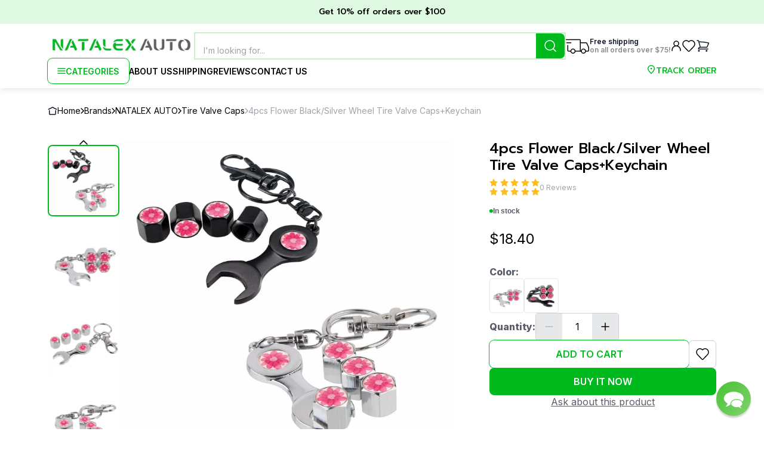

--- FILE ---
content_type: text/html; charset=utf-8
request_url: https://natalexauto.com/natalex-auto/natalex-auto-tire-valve-caps/4pcs-flower-black-wheel-tire-valve-caps-keychain
body_size: 27699
content:
<!DOCTYPE html><html lang="en"><head><meta charSet="utf-8"/><meta name="viewport" content="width=device-width, initial-scale=1.0, maximum-scale=1.0"/><meta name="description" content="Fit for: Universal. Material: Metal. Color: Black. Valve height: 0.51 inch (13mm). Valve diameter: 0.31 inch (8mm). Keychain size: 2.05x0.79 inch (52x20 mm). Package include: Set of 4 Tire Valve Stem Air Caps Cover + Wrench Keychain Installation Keychain design: Not only as keychain, it can be used as Wrench! Easy to install and remove by Keychain, Only caps onto tire valve stem,then screw. Please check the dimensions before ordering. "/><meta name="keywords" content="NATALEX AUTO, Tire Valve Caps, 4pcs Flower Black/Silver Wheel Tire Valve Caps+Keychain"/><meta name="robots" content="all"/><title>4pcs Flower Black Wheel Tire Valve Caps+Keychain</title><meta property="og:title" content="4pcs Flower Black/Silver Wheel Tire Valve Caps+Keychain"/><meta property="og:type" content="website"/><meta property="og:url" content="/4pcs-flower-black-wheel-tire-valve-caps-keychain"/><meta property="og:image" content="https://natalex-images.s3.eu-north-1.amazonaws.com/91702fce-ec88-435d-8e15-dddef55d34c0.webp"/><meta property="og:description" content="4pcs Flower Black/Silver Wheel Tire Valve Caps+Keychain for 18.4$. Rating: 0 from 0 reviews. Check available product options to meet your requirements."/><meta property="og:site_name" content="Natalex Auto"/><link rel="preload" as="image" href="https://natalex-images.s3.eu-north-1.amazonaws.com/min_91702fce-ec88-435d-8e15-dddef55d34c0.webp"/><meta name="next-head-count" content="13"/><link rel="icon" href="/favicon.ico"/><link rel="preconnect" href="https://fonts.googleapis.com"/><link rel="preconnect" href="https://fonts.gstatic.com"/><link rel="preconnect" href="https://fonts.gstatic.com" crossorigin /><link rel="preload" href="/_next/static/css/1fb72159ce48b7a7.css" as="style"/><link rel="stylesheet" href="/_next/static/css/1fb72159ce48b7a7.css" data-n-g=""/><link rel="preload" href="/_next/static/css/47279a370c7b7223.css" as="style"/><link rel="stylesheet" href="/_next/static/css/47279a370c7b7223.css" data-n-p=""/><link rel="preload" href="/_next/static/css/29c56f6863915a0a.css" as="style"/><link rel="stylesheet" href="/_next/static/css/29c56f6863915a0a.css" data-n-p=""/><link rel="preload" href="/_next/static/css/e1da8fea1e047e5e.css" as="style"/><link rel="stylesheet" href="/_next/static/css/e1da8fea1e047e5e.css" data-n-p=""/><noscript data-n-css=""></noscript><script defer="" nomodule="" src="/_next/static/chunks/polyfills-c67a75d1b6f99dc8.js"></script><script src="/_next/static/chunks/webpack-2505b9a292337d45.js" defer=""></script><script src="/_next/static/chunks/framework-ce84985cd166733a.js" defer=""></script><script src="/_next/static/chunks/main-0188678ef278be8f.js" defer=""></script><script src="/_next/static/chunks/pages/_app-948d4fc062c3022b.js" defer=""></script><script src="/_next/static/chunks/3869-8e27cf642669d4c8.js" defer=""></script><script src="/_next/static/chunks/9743-4a2f34f93c3fd3ea.js" defer=""></script><script src="/_next/static/chunks/3923-0ab9e8ac26619ae9.js" defer=""></script><script src="/_next/static/chunks/4973-272f2d640015683d.js" defer=""></script><script src="/_next/static/chunks/2019-bac2c3461e51af77.js" defer=""></script><script src="/_next/static/chunks/2556-83986c2c1a24abcf.js" defer=""></script><script src="/_next/static/chunks/6112-952ed0db31d3a06a.js" defer=""></script><script src="/_next/static/chunks/998-be9f5a0a8de6ab87.js" defer=""></script><script src="/_next/static/chunks/2394-3d1f9aeced72119c.js" defer=""></script><script src="/_next/static/chunks/pages/%5Bbrand%5D/%5Bcategory%5D/%5Bproduct%5D-1bf6711ad3752f32.js" defer=""></script><script src="/_next/static/yPWwoCfmTKZVQ-wjV53YQ/_buildManifest.js" defer=""></script><script src="/_next/static/yPWwoCfmTKZVQ-wjV53YQ/_ssgManifest.js" defer=""></script><style data-href="https://fonts.googleapis.com/css2?family=Inter:wght@400;500;600;700;800;900&family=Prompt:ital,wght@0,100;0,200;0,300;0,400;0,500;0,600;0,700;0,800;0,900;1,100;1,200;1,300;1,400;1,500;1,600;1,700;1,800;1,900&display=swap">@font-face{font-family:'Inter';font-style:normal;font-weight:400;font-display:swap;src:url(https://fonts.gstatic.com/s/inter/v20/UcCO3FwrK3iLTeHuS_nVMrMxCp50SjIw2boKoduKmMEVuLyfMZs.woff) format('woff')}@font-face{font-family:'Inter';font-style:normal;font-weight:500;font-display:swap;src:url(https://fonts.gstatic.com/s/inter/v20/UcCO3FwrK3iLTeHuS_nVMrMxCp50SjIw2boKoduKmMEVuI6fMZs.woff) format('woff')}@font-face{font-family:'Inter';font-style:normal;font-weight:600;font-display:swap;src:url(https://fonts.gstatic.com/s/inter/v20/UcCO3FwrK3iLTeHuS_nVMrMxCp50SjIw2boKoduKmMEVuGKYMZs.woff) format('woff')}@font-face{font-family:'Inter';font-style:normal;font-weight:700;font-display:swap;src:url(https://fonts.gstatic.com/s/inter/v20/UcCO3FwrK3iLTeHuS_nVMrMxCp50SjIw2boKoduKmMEVuFuYMZs.woff) format('woff')}@font-face{font-family:'Inter';font-style:normal;font-weight:800;font-display:swap;src:url(https://fonts.gstatic.com/s/inter/v20/UcCO3FwrK3iLTeHuS_nVMrMxCp50SjIw2boKoduKmMEVuDyYMZs.woff) format('woff')}@font-face{font-family:'Inter';font-style:normal;font-weight:900;font-display:swap;src:url(https://fonts.gstatic.com/s/inter/v20/UcCO3FwrK3iLTeHuS_nVMrMxCp50SjIw2boKoduKmMEVuBWYMZs.woff) format('woff')}@font-face{font-family:'Prompt';font-style:italic;font-weight:100;font-display:swap;src:url(https://fonts.gstatic.com/s/prompt/v12/-W_7XJnvUD7dzB2KZeJ8TkA.woff) format('woff')}@font-face{font-family:'Prompt';font-style:italic;font-weight:200;font-display:swap;src:url(https://fonts.gstatic.com/s/prompt/v12/-W_6XJnvUD7dzB2KZeLQb2Mo.woff) format('woff')}@font-face{font-family:'Prompt';font-style:italic;font-weight:300;font-display:swap;src:url(https://fonts.gstatic.com/s/prompt/v12/-W_6XJnvUD7dzB2KZeK0bGMo.woff) format('woff')}@font-face{font-family:'Prompt';font-style:italic;font-weight:400;font-display:swap;src:url(https://fonts.gstatic.com/s/prompt/v12/-W_9XJnvUD7dzB2KZdob.woff) format('woff')}@font-face{font-family:'Prompt';font-style:italic;font-weight:500;font-display:swap;src:url(https://fonts.gstatic.com/s/prompt/v12/-W_6XJnvUD7dzB2KZeLsbWMo.woff) format('woff')}@font-face{font-family:'Prompt';font-style:italic;font-weight:600;font-display:swap;src:url(https://fonts.gstatic.com/s/prompt/v12/-W_6XJnvUD7dzB2KZeLAamMo.woff) format('woff')}@font-face{font-family:'Prompt';font-style:italic;font-weight:700;font-display:swap;src:url(https://fonts.gstatic.com/s/prompt/v12/-W_6XJnvUD7dzB2KZeKka2Mo.woff) format('woff')}@font-face{font-family:'Prompt';font-style:italic;font-weight:800;font-display:swap;src:url(https://fonts.gstatic.com/s/prompt/v12/-W_6XJnvUD7dzB2KZeK4aGMo.woff) format('woff')}@font-face{font-family:'Prompt';font-style:italic;font-weight:900;font-display:swap;src:url(https://fonts.gstatic.com/s/prompt/v12/-W_6XJnvUD7dzB2KZeKcaWMo.woff) format('woff')}@font-face{font-family:'Prompt';font-style:normal;font-weight:100;font-display:swap;src:url(https://fonts.gstatic.com/s/prompt/v12/-W_9XJnvUD7dzB2CA9ob.woff) format('woff')}@font-face{font-family:'Prompt';font-style:normal;font-weight:200;font-display:swap;src:url(https://fonts.gstatic.com/s/prompt/v12/-W_8XJnvUD7dzB2Cr_s4bQ.woff) format('woff')}@font-face{font-family:'Prompt';font-style:normal;font-weight:300;font-display:swap;src:url(https://fonts.gstatic.com/s/prompt/v12/-W_8XJnvUD7dzB2Cy_g4bQ.woff) format('woff')}@font-face{font-family:'Prompt';font-style:normal;font-weight:400;font-display:swap;src:url(https://fonts.gstatic.com/s/prompt/v12/-W__XJnvUD7dzB26ZA.woff) format('woff')}@font-face{font-family:'Prompt';font-style:normal;font-weight:500;font-display:swap;src:url(https://fonts.gstatic.com/s/prompt/v12/-W_8XJnvUD7dzB2Ck_k4bQ.woff) format('woff')}@font-face{font-family:'Prompt';font-style:normal;font-weight:600;font-display:swap;src:url(https://fonts.gstatic.com/s/prompt/v12/-W_8XJnvUD7dzB2Cv_44bQ.woff) format('woff')}@font-face{font-family:'Prompt';font-style:normal;font-weight:700;font-display:swap;src:url(https://fonts.gstatic.com/s/prompt/v12/-W_8XJnvUD7dzB2C2_84bQ.woff) format('woff')}@font-face{font-family:'Prompt';font-style:normal;font-weight:800;font-display:swap;src:url(https://fonts.gstatic.com/s/prompt/v12/-W_8XJnvUD7dzB2Cx_w4bQ.woff) format('woff')}@font-face{font-family:'Prompt';font-style:normal;font-weight:900;font-display:swap;src:url(https://fonts.gstatic.com/s/prompt/v12/-W_8XJnvUD7dzB2C4_04bQ.woff) format('woff')}@font-face{font-family:'Inter';font-style:normal;font-weight:400;font-display:swap;src:url(https://fonts.gstatic.com/s/inter/v20/UcC73FwrK3iLTeHuS_nVMrMxCp50SjIa2JL7W0Q5n-wU.woff2) format('woff2');unicode-range:U+0460-052F,U+1C80-1C8A,U+20B4,U+2DE0-2DFF,U+A640-A69F,U+FE2E-FE2F}@font-face{font-family:'Inter';font-style:normal;font-weight:400;font-display:swap;src:url(https://fonts.gstatic.com/s/inter/v20/UcC73FwrK3iLTeHuS_nVMrMxCp50SjIa0ZL7W0Q5n-wU.woff2) format('woff2');unicode-range:U+0301,U+0400-045F,U+0490-0491,U+04B0-04B1,U+2116}@font-face{font-family:'Inter';font-style:normal;font-weight:400;font-display:swap;src:url(https://fonts.gstatic.com/s/inter/v20/UcC73FwrK3iLTeHuS_nVMrMxCp50SjIa2ZL7W0Q5n-wU.woff2) format('woff2');unicode-range:U+1F00-1FFF}@font-face{font-family:'Inter';font-style:normal;font-weight:400;font-display:swap;src:url(https://fonts.gstatic.com/s/inter/v20/UcC73FwrK3iLTeHuS_nVMrMxCp50SjIa1pL7W0Q5n-wU.woff2) format('woff2');unicode-range:U+0370-0377,U+037A-037F,U+0384-038A,U+038C,U+038E-03A1,U+03A3-03FF}@font-face{font-family:'Inter';font-style:normal;font-weight:400;font-display:swap;src:url(https://fonts.gstatic.com/s/inter/v20/UcC73FwrK3iLTeHuS_nVMrMxCp50SjIa2pL7W0Q5n-wU.woff2) format('woff2');unicode-range:U+0102-0103,U+0110-0111,U+0128-0129,U+0168-0169,U+01A0-01A1,U+01AF-01B0,U+0300-0301,U+0303-0304,U+0308-0309,U+0323,U+0329,U+1EA0-1EF9,U+20AB}@font-face{font-family:'Inter';font-style:normal;font-weight:400;font-display:swap;src:url(https://fonts.gstatic.com/s/inter/v20/UcC73FwrK3iLTeHuS_nVMrMxCp50SjIa25L7W0Q5n-wU.woff2) format('woff2');unicode-range:U+0100-02BA,U+02BD-02C5,U+02C7-02CC,U+02CE-02D7,U+02DD-02FF,U+0304,U+0308,U+0329,U+1D00-1DBF,U+1E00-1E9F,U+1EF2-1EFF,U+2020,U+20A0-20AB,U+20AD-20C0,U+2113,U+2C60-2C7F,U+A720-A7FF}@font-face{font-family:'Inter';font-style:normal;font-weight:400;font-display:swap;src:url(https://fonts.gstatic.com/s/inter/v20/UcC73FwrK3iLTeHuS_nVMrMxCp50SjIa1ZL7W0Q5nw.woff2) format('woff2');unicode-range:U+0000-00FF,U+0131,U+0152-0153,U+02BB-02BC,U+02C6,U+02DA,U+02DC,U+0304,U+0308,U+0329,U+2000-206F,U+20AC,U+2122,U+2191,U+2193,U+2212,U+2215,U+FEFF,U+FFFD}@font-face{font-family:'Inter';font-style:normal;font-weight:500;font-display:swap;src:url(https://fonts.gstatic.com/s/inter/v20/UcC73FwrK3iLTeHuS_nVMrMxCp50SjIa2JL7W0Q5n-wU.woff2) format('woff2');unicode-range:U+0460-052F,U+1C80-1C8A,U+20B4,U+2DE0-2DFF,U+A640-A69F,U+FE2E-FE2F}@font-face{font-family:'Inter';font-style:normal;font-weight:500;font-display:swap;src:url(https://fonts.gstatic.com/s/inter/v20/UcC73FwrK3iLTeHuS_nVMrMxCp50SjIa0ZL7W0Q5n-wU.woff2) format('woff2');unicode-range:U+0301,U+0400-045F,U+0490-0491,U+04B0-04B1,U+2116}@font-face{font-family:'Inter';font-style:normal;font-weight:500;font-display:swap;src:url(https://fonts.gstatic.com/s/inter/v20/UcC73FwrK3iLTeHuS_nVMrMxCp50SjIa2ZL7W0Q5n-wU.woff2) format('woff2');unicode-range:U+1F00-1FFF}@font-face{font-family:'Inter';font-style:normal;font-weight:500;font-display:swap;src:url(https://fonts.gstatic.com/s/inter/v20/UcC73FwrK3iLTeHuS_nVMrMxCp50SjIa1pL7W0Q5n-wU.woff2) format('woff2');unicode-range:U+0370-0377,U+037A-037F,U+0384-038A,U+038C,U+038E-03A1,U+03A3-03FF}@font-face{font-family:'Inter';font-style:normal;font-weight:500;font-display:swap;src:url(https://fonts.gstatic.com/s/inter/v20/UcC73FwrK3iLTeHuS_nVMrMxCp50SjIa2pL7W0Q5n-wU.woff2) format('woff2');unicode-range:U+0102-0103,U+0110-0111,U+0128-0129,U+0168-0169,U+01A0-01A1,U+01AF-01B0,U+0300-0301,U+0303-0304,U+0308-0309,U+0323,U+0329,U+1EA0-1EF9,U+20AB}@font-face{font-family:'Inter';font-style:normal;font-weight:500;font-display:swap;src:url(https://fonts.gstatic.com/s/inter/v20/UcC73FwrK3iLTeHuS_nVMrMxCp50SjIa25L7W0Q5n-wU.woff2) format('woff2');unicode-range:U+0100-02BA,U+02BD-02C5,U+02C7-02CC,U+02CE-02D7,U+02DD-02FF,U+0304,U+0308,U+0329,U+1D00-1DBF,U+1E00-1E9F,U+1EF2-1EFF,U+2020,U+20A0-20AB,U+20AD-20C0,U+2113,U+2C60-2C7F,U+A720-A7FF}@font-face{font-family:'Inter';font-style:normal;font-weight:500;font-display:swap;src:url(https://fonts.gstatic.com/s/inter/v20/UcC73FwrK3iLTeHuS_nVMrMxCp50SjIa1ZL7W0Q5nw.woff2) format('woff2');unicode-range:U+0000-00FF,U+0131,U+0152-0153,U+02BB-02BC,U+02C6,U+02DA,U+02DC,U+0304,U+0308,U+0329,U+2000-206F,U+20AC,U+2122,U+2191,U+2193,U+2212,U+2215,U+FEFF,U+FFFD}@font-face{font-family:'Inter';font-style:normal;font-weight:600;font-display:swap;src:url(https://fonts.gstatic.com/s/inter/v20/UcC73FwrK3iLTeHuS_nVMrMxCp50SjIa2JL7W0Q5n-wU.woff2) format('woff2');unicode-range:U+0460-052F,U+1C80-1C8A,U+20B4,U+2DE0-2DFF,U+A640-A69F,U+FE2E-FE2F}@font-face{font-family:'Inter';font-style:normal;font-weight:600;font-display:swap;src:url(https://fonts.gstatic.com/s/inter/v20/UcC73FwrK3iLTeHuS_nVMrMxCp50SjIa0ZL7W0Q5n-wU.woff2) format('woff2');unicode-range:U+0301,U+0400-045F,U+0490-0491,U+04B0-04B1,U+2116}@font-face{font-family:'Inter';font-style:normal;font-weight:600;font-display:swap;src:url(https://fonts.gstatic.com/s/inter/v20/UcC73FwrK3iLTeHuS_nVMrMxCp50SjIa2ZL7W0Q5n-wU.woff2) format('woff2');unicode-range:U+1F00-1FFF}@font-face{font-family:'Inter';font-style:normal;font-weight:600;font-display:swap;src:url(https://fonts.gstatic.com/s/inter/v20/UcC73FwrK3iLTeHuS_nVMrMxCp50SjIa1pL7W0Q5n-wU.woff2) format('woff2');unicode-range:U+0370-0377,U+037A-037F,U+0384-038A,U+038C,U+038E-03A1,U+03A3-03FF}@font-face{font-family:'Inter';font-style:normal;font-weight:600;font-display:swap;src:url(https://fonts.gstatic.com/s/inter/v20/UcC73FwrK3iLTeHuS_nVMrMxCp50SjIa2pL7W0Q5n-wU.woff2) format('woff2');unicode-range:U+0102-0103,U+0110-0111,U+0128-0129,U+0168-0169,U+01A0-01A1,U+01AF-01B0,U+0300-0301,U+0303-0304,U+0308-0309,U+0323,U+0329,U+1EA0-1EF9,U+20AB}@font-face{font-family:'Inter';font-style:normal;font-weight:600;font-display:swap;src:url(https://fonts.gstatic.com/s/inter/v20/UcC73FwrK3iLTeHuS_nVMrMxCp50SjIa25L7W0Q5n-wU.woff2) format('woff2');unicode-range:U+0100-02BA,U+02BD-02C5,U+02C7-02CC,U+02CE-02D7,U+02DD-02FF,U+0304,U+0308,U+0329,U+1D00-1DBF,U+1E00-1E9F,U+1EF2-1EFF,U+2020,U+20A0-20AB,U+20AD-20C0,U+2113,U+2C60-2C7F,U+A720-A7FF}@font-face{font-family:'Inter';font-style:normal;font-weight:600;font-display:swap;src:url(https://fonts.gstatic.com/s/inter/v20/UcC73FwrK3iLTeHuS_nVMrMxCp50SjIa1ZL7W0Q5nw.woff2) format('woff2');unicode-range:U+0000-00FF,U+0131,U+0152-0153,U+02BB-02BC,U+02C6,U+02DA,U+02DC,U+0304,U+0308,U+0329,U+2000-206F,U+20AC,U+2122,U+2191,U+2193,U+2212,U+2215,U+FEFF,U+FFFD}@font-face{font-family:'Inter';font-style:normal;font-weight:700;font-display:swap;src:url(https://fonts.gstatic.com/s/inter/v20/UcC73FwrK3iLTeHuS_nVMrMxCp50SjIa2JL7W0Q5n-wU.woff2) format('woff2');unicode-range:U+0460-052F,U+1C80-1C8A,U+20B4,U+2DE0-2DFF,U+A640-A69F,U+FE2E-FE2F}@font-face{font-family:'Inter';font-style:normal;font-weight:700;font-display:swap;src:url(https://fonts.gstatic.com/s/inter/v20/UcC73FwrK3iLTeHuS_nVMrMxCp50SjIa0ZL7W0Q5n-wU.woff2) format('woff2');unicode-range:U+0301,U+0400-045F,U+0490-0491,U+04B0-04B1,U+2116}@font-face{font-family:'Inter';font-style:normal;font-weight:700;font-display:swap;src:url(https://fonts.gstatic.com/s/inter/v20/UcC73FwrK3iLTeHuS_nVMrMxCp50SjIa2ZL7W0Q5n-wU.woff2) format('woff2');unicode-range:U+1F00-1FFF}@font-face{font-family:'Inter';font-style:normal;font-weight:700;font-display:swap;src:url(https://fonts.gstatic.com/s/inter/v20/UcC73FwrK3iLTeHuS_nVMrMxCp50SjIa1pL7W0Q5n-wU.woff2) format('woff2');unicode-range:U+0370-0377,U+037A-037F,U+0384-038A,U+038C,U+038E-03A1,U+03A3-03FF}@font-face{font-family:'Inter';font-style:normal;font-weight:700;font-display:swap;src:url(https://fonts.gstatic.com/s/inter/v20/UcC73FwrK3iLTeHuS_nVMrMxCp50SjIa2pL7W0Q5n-wU.woff2) format('woff2');unicode-range:U+0102-0103,U+0110-0111,U+0128-0129,U+0168-0169,U+01A0-01A1,U+01AF-01B0,U+0300-0301,U+0303-0304,U+0308-0309,U+0323,U+0329,U+1EA0-1EF9,U+20AB}@font-face{font-family:'Inter';font-style:normal;font-weight:700;font-display:swap;src:url(https://fonts.gstatic.com/s/inter/v20/UcC73FwrK3iLTeHuS_nVMrMxCp50SjIa25L7W0Q5n-wU.woff2) format('woff2');unicode-range:U+0100-02BA,U+02BD-02C5,U+02C7-02CC,U+02CE-02D7,U+02DD-02FF,U+0304,U+0308,U+0329,U+1D00-1DBF,U+1E00-1E9F,U+1EF2-1EFF,U+2020,U+20A0-20AB,U+20AD-20C0,U+2113,U+2C60-2C7F,U+A720-A7FF}@font-face{font-family:'Inter';font-style:normal;font-weight:700;font-display:swap;src:url(https://fonts.gstatic.com/s/inter/v20/UcC73FwrK3iLTeHuS_nVMrMxCp50SjIa1ZL7W0Q5nw.woff2) format('woff2');unicode-range:U+0000-00FF,U+0131,U+0152-0153,U+02BB-02BC,U+02C6,U+02DA,U+02DC,U+0304,U+0308,U+0329,U+2000-206F,U+20AC,U+2122,U+2191,U+2193,U+2212,U+2215,U+FEFF,U+FFFD}@font-face{font-family:'Inter';font-style:normal;font-weight:800;font-display:swap;src:url(https://fonts.gstatic.com/s/inter/v20/UcC73FwrK3iLTeHuS_nVMrMxCp50SjIa2JL7W0Q5n-wU.woff2) format('woff2');unicode-range:U+0460-052F,U+1C80-1C8A,U+20B4,U+2DE0-2DFF,U+A640-A69F,U+FE2E-FE2F}@font-face{font-family:'Inter';font-style:normal;font-weight:800;font-display:swap;src:url(https://fonts.gstatic.com/s/inter/v20/UcC73FwrK3iLTeHuS_nVMrMxCp50SjIa0ZL7W0Q5n-wU.woff2) format('woff2');unicode-range:U+0301,U+0400-045F,U+0490-0491,U+04B0-04B1,U+2116}@font-face{font-family:'Inter';font-style:normal;font-weight:800;font-display:swap;src:url(https://fonts.gstatic.com/s/inter/v20/UcC73FwrK3iLTeHuS_nVMrMxCp50SjIa2ZL7W0Q5n-wU.woff2) format('woff2');unicode-range:U+1F00-1FFF}@font-face{font-family:'Inter';font-style:normal;font-weight:800;font-display:swap;src:url(https://fonts.gstatic.com/s/inter/v20/UcC73FwrK3iLTeHuS_nVMrMxCp50SjIa1pL7W0Q5n-wU.woff2) format('woff2');unicode-range:U+0370-0377,U+037A-037F,U+0384-038A,U+038C,U+038E-03A1,U+03A3-03FF}@font-face{font-family:'Inter';font-style:normal;font-weight:800;font-display:swap;src:url(https://fonts.gstatic.com/s/inter/v20/UcC73FwrK3iLTeHuS_nVMrMxCp50SjIa2pL7W0Q5n-wU.woff2) format('woff2');unicode-range:U+0102-0103,U+0110-0111,U+0128-0129,U+0168-0169,U+01A0-01A1,U+01AF-01B0,U+0300-0301,U+0303-0304,U+0308-0309,U+0323,U+0329,U+1EA0-1EF9,U+20AB}@font-face{font-family:'Inter';font-style:normal;font-weight:800;font-display:swap;src:url(https://fonts.gstatic.com/s/inter/v20/UcC73FwrK3iLTeHuS_nVMrMxCp50SjIa25L7W0Q5n-wU.woff2) format('woff2');unicode-range:U+0100-02BA,U+02BD-02C5,U+02C7-02CC,U+02CE-02D7,U+02DD-02FF,U+0304,U+0308,U+0329,U+1D00-1DBF,U+1E00-1E9F,U+1EF2-1EFF,U+2020,U+20A0-20AB,U+20AD-20C0,U+2113,U+2C60-2C7F,U+A720-A7FF}@font-face{font-family:'Inter';font-style:normal;font-weight:800;font-display:swap;src:url(https://fonts.gstatic.com/s/inter/v20/UcC73FwrK3iLTeHuS_nVMrMxCp50SjIa1ZL7W0Q5nw.woff2) format('woff2');unicode-range:U+0000-00FF,U+0131,U+0152-0153,U+02BB-02BC,U+02C6,U+02DA,U+02DC,U+0304,U+0308,U+0329,U+2000-206F,U+20AC,U+2122,U+2191,U+2193,U+2212,U+2215,U+FEFF,U+FFFD}@font-face{font-family:'Inter';font-style:normal;font-weight:900;font-display:swap;src:url(https://fonts.gstatic.com/s/inter/v20/UcC73FwrK3iLTeHuS_nVMrMxCp50SjIa2JL7W0Q5n-wU.woff2) format('woff2');unicode-range:U+0460-052F,U+1C80-1C8A,U+20B4,U+2DE0-2DFF,U+A640-A69F,U+FE2E-FE2F}@font-face{font-family:'Inter';font-style:normal;font-weight:900;font-display:swap;src:url(https://fonts.gstatic.com/s/inter/v20/UcC73FwrK3iLTeHuS_nVMrMxCp50SjIa0ZL7W0Q5n-wU.woff2) format('woff2');unicode-range:U+0301,U+0400-045F,U+0490-0491,U+04B0-04B1,U+2116}@font-face{font-family:'Inter';font-style:normal;font-weight:900;font-display:swap;src:url(https://fonts.gstatic.com/s/inter/v20/UcC73FwrK3iLTeHuS_nVMrMxCp50SjIa2ZL7W0Q5n-wU.woff2) format('woff2');unicode-range:U+1F00-1FFF}@font-face{font-family:'Inter';font-style:normal;font-weight:900;font-display:swap;src:url(https://fonts.gstatic.com/s/inter/v20/UcC73FwrK3iLTeHuS_nVMrMxCp50SjIa1pL7W0Q5n-wU.woff2) format('woff2');unicode-range:U+0370-0377,U+037A-037F,U+0384-038A,U+038C,U+038E-03A1,U+03A3-03FF}@font-face{font-family:'Inter';font-style:normal;font-weight:900;font-display:swap;src:url(https://fonts.gstatic.com/s/inter/v20/UcC73FwrK3iLTeHuS_nVMrMxCp50SjIa2pL7W0Q5n-wU.woff2) format('woff2');unicode-range:U+0102-0103,U+0110-0111,U+0128-0129,U+0168-0169,U+01A0-01A1,U+01AF-01B0,U+0300-0301,U+0303-0304,U+0308-0309,U+0323,U+0329,U+1EA0-1EF9,U+20AB}@font-face{font-family:'Inter';font-style:normal;font-weight:900;font-display:swap;src:url(https://fonts.gstatic.com/s/inter/v20/UcC73FwrK3iLTeHuS_nVMrMxCp50SjIa25L7W0Q5n-wU.woff2) format('woff2');unicode-range:U+0100-02BA,U+02BD-02C5,U+02C7-02CC,U+02CE-02D7,U+02DD-02FF,U+0304,U+0308,U+0329,U+1D00-1DBF,U+1E00-1E9F,U+1EF2-1EFF,U+2020,U+20A0-20AB,U+20AD-20C0,U+2113,U+2C60-2C7F,U+A720-A7FF}@font-face{font-family:'Inter';font-style:normal;font-weight:900;font-display:swap;src:url(https://fonts.gstatic.com/s/inter/v20/UcC73FwrK3iLTeHuS_nVMrMxCp50SjIa1ZL7W0Q5nw.woff2) format('woff2');unicode-range:U+0000-00FF,U+0131,U+0152-0153,U+02BB-02BC,U+02C6,U+02DA,U+02DC,U+0304,U+0308,U+0329,U+2000-206F,U+20AC,U+2122,U+2191,U+2193,U+2212,U+2215,U+FEFF,U+FFFD}@font-face{font-family:'Prompt';font-style:italic;font-weight:100;font-display:swap;src:url(https://fonts.gstatic.com/s/prompt/v12/-W_7XJnvUD7dzB2KZeJ8flALfr8nfiIJ4w.woff2) format('woff2');unicode-range:U+02D7,U+0303,U+0331,U+0E01-0E5B,U+200C-200D,U+25CC}@font-face{font-family:'Prompt';font-style:italic;font-weight:100;font-display:swap;src:url(https://fonts.gstatic.com/s/prompt/v12/-W_7XJnvUD7dzB2KZeJ8fksLfr8nfiIJ4w.woff2) format('woff2');unicode-range:U+0102-0103,U+0110-0111,U+0128-0129,U+0168-0169,U+01A0-01A1,U+01AF-01B0,U+0300-0301,U+0303-0304,U+0308-0309,U+0323,U+0329,U+1EA0-1EF9,U+20AB}@font-face{font-family:'Prompt';font-style:italic;font-weight:100;font-display:swap;src:url(https://fonts.gstatic.com/s/prompt/v12/-W_7XJnvUD7dzB2KZeJ8fkoLfr8nfiIJ4w.woff2) format('woff2');unicode-range:U+0100-02BA,U+02BD-02C5,U+02C7-02CC,U+02CE-02D7,U+02DD-02FF,U+0304,U+0308,U+0329,U+1D00-1DBF,U+1E00-1E9F,U+1EF2-1EFF,U+2020,U+20A0-20AB,U+20AD-20C0,U+2113,U+2C60-2C7F,U+A720-A7FF}@font-face{font-family:'Prompt';font-style:italic;font-weight:100;font-display:swap;src:url(https://fonts.gstatic.com/s/prompt/v12/-W_7XJnvUD7dzB2KZeJ8fkQLfr8nfiI.woff2) format('woff2');unicode-range:U+0000-00FF,U+0131,U+0152-0153,U+02BB-02BC,U+02C6,U+02DA,U+02DC,U+0304,U+0308,U+0329,U+2000-206F,U+20AC,U+2122,U+2191,U+2193,U+2212,U+2215,U+FEFF,U+FFFD}@font-face{font-family:'Prompt';font-style:italic;font-weight:200;font-display:swap;src:url(https://fonts.gstatic.com/s/prompt/v12/-W_6XJnvUD7dzB2KZeLQb1M4W5APdCox2gU.woff2) format('woff2');unicode-range:U+02D7,U+0303,U+0331,U+0E01-0E5B,U+200C-200D,U+25CC}@font-face{font-family:'Prompt';font-style:italic;font-weight:200;font-display:swap;src:url(https://fonts.gstatic.com/s/prompt/v12/-W_6XJnvUD7dzB2KZeLQb1MjW5APdCox2gU.woff2) format('woff2');unicode-range:U+0102-0103,U+0110-0111,U+0128-0129,U+0168-0169,U+01A0-01A1,U+01AF-01B0,U+0300-0301,U+0303-0304,U+0308-0309,U+0323,U+0329,U+1EA0-1EF9,U+20AB}@font-face{font-family:'Prompt';font-style:italic;font-weight:200;font-display:swap;src:url(https://fonts.gstatic.com/s/prompt/v12/-W_6XJnvUD7dzB2KZeLQb1MiW5APdCox2gU.woff2) format('woff2');unicode-range:U+0100-02BA,U+02BD-02C5,U+02C7-02CC,U+02CE-02D7,U+02DD-02FF,U+0304,U+0308,U+0329,U+1D00-1DBF,U+1E00-1E9F,U+1EF2-1EFF,U+2020,U+20A0-20AB,U+20AD-20C0,U+2113,U+2C60-2C7F,U+A720-A7FF}@font-face{font-family:'Prompt';font-style:italic;font-weight:200;font-display:swap;src:url(https://fonts.gstatic.com/s/prompt/v12/-W_6XJnvUD7dzB2KZeLQb1MsW5APdCox.woff2) format('woff2');unicode-range:U+0000-00FF,U+0131,U+0152-0153,U+02BB-02BC,U+02C6,U+02DA,U+02DC,U+0304,U+0308,U+0329,U+2000-206F,U+20AC,U+2122,U+2191,U+2193,U+2212,U+2215,U+FEFF,U+FFFD}@font-face{font-family:'Prompt';font-style:italic;font-weight:300;font-display:swap;src:url(https://fonts.gstatic.com/s/prompt/v12/-W_6XJnvUD7dzB2KZeK0bFM4W5APdCox2gU.woff2) format('woff2');unicode-range:U+02D7,U+0303,U+0331,U+0E01-0E5B,U+200C-200D,U+25CC}@font-face{font-family:'Prompt';font-style:italic;font-weight:300;font-display:swap;src:url(https://fonts.gstatic.com/s/prompt/v12/-W_6XJnvUD7dzB2KZeK0bFMjW5APdCox2gU.woff2) format('woff2');unicode-range:U+0102-0103,U+0110-0111,U+0128-0129,U+0168-0169,U+01A0-01A1,U+01AF-01B0,U+0300-0301,U+0303-0304,U+0308-0309,U+0323,U+0329,U+1EA0-1EF9,U+20AB}@font-face{font-family:'Prompt';font-style:italic;font-weight:300;font-display:swap;src:url(https://fonts.gstatic.com/s/prompt/v12/-W_6XJnvUD7dzB2KZeK0bFMiW5APdCox2gU.woff2) format('woff2');unicode-range:U+0100-02BA,U+02BD-02C5,U+02C7-02CC,U+02CE-02D7,U+02DD-02FF,U+0304,U+0308,U+0329,U+1D00-1DBF,U+1E00-1E9F,U+1EF2-1EFF,U+2020,U+20A0-20AB,U+20AD-20C0,U+2113,U+2C60-2C7F,U+A720-A7FF}@font-face{font-family:'Prompt';font-style:italic;font-weight:300;font-display:swap;src:url(https://fonts.gstatic.com/s/prompt/v12/-W_6XJnvUD7dzB2KZeK0bFMsW5APdCox.woff2) format('woff2');unicode-range:U+0000-00FF,U+0131,U+0152-0153,U+02BB-02BC,U+02C6,U+02DA,U+02DC,U+0304,U+0308,U+0329,U+2000-206F,U+20AC,U+2122,U+2191,U+2193,U+2212,U+2215,U+FEFF,U+FFFD}@font-face{font-family:'Prompt';font-style:italic;font-weight:400;font-display:swap;src:url(https://fonts.gstatic.com/s/prompt/v12/-W_9XJnvUD7dzB2KZeoLTkYBeZ0lTiM.woff2) format('woff2');unicode-range:U+02D7,U+0303,U+0331,U+0E01-0E5B,U+200C-200D,U+25CC}@font-face{font-family:'Prompt';font-style:italic;font-weight:400;font-display:swap;src:url(https://fonts.gstatic.com/s/prompt/v12/-W_9XJnvUD7dzB2KZeoQTkYBeZ0lTiM.woff2) format('woff2');unicode-range:U+0102-0103,U+0110-0111,U+0128-0129,U+0168-0169,U+01A0-01A1,U+01AF-01B0,U+0300-0301,U+0303-0304,U+0308-0309,U+0323,U+0329,U+1EA0-1EF9,U+20AB}@font-face{font-family:'Prompt';font-style:italic;font-weight:400;font-display:swap;src:url(https://fonts.gstatic.com/s/prompt/v12/-W_9XJnvUD7dzB2KZeoRTkYBeZ0lTiM.woff2) format('woff2');unicode-range:U+0100-02BA,U+02BD-02C5,U+02C7-02CC,U+02CE-02D7,U+02DD-02FF,U+0304,U+0308,U+0329,U+1D00-1DBF,U+1E00-1E9F,U+1EF2-1EFF,U+2020,U+20A0-20AB,U+20AD-20C0,U+2113,U+2C60-2C7F,U+A720-A7FF}@font-face{font-family:'Prompt';font-style:italic;font-weight:400;font-display:swap;src:url(https://fonts.gstatic.com/s/prompt/v12/-W_9XJnvUD7dzB2KZeofTkYBeZ0l.woff2) format('woff2');unicode-range:U+0000-00FF,U+0131,U+0152-0153,U+02BB-02BC,U+02C6,U+02DA,U+02DC,U+0304,U+0308,U+0329,U+2000-206F,U+20AC,U+2122,U+2191,U+2193,U+2212,U+2215,U+FEFF,U+FFFD}@font-face{font-family:'Prompt';font-style:italic;font-weight:500;font-display:swap;src:url(https://fonts.gstatic.com/s/prompt/v12/-W_6XJnvUD7dzB2KZeLsbVM4W5APdCox2gU.woff2) format('woff2');unicode-range:U+02D7,U+0303,U+0331,U+0E01-0E5B,U+200C-200D,U+25CC}@font-face{font-family:'Prompt';font-style:italic;font-weight:500;font-display:swap;src:url(https://fonts.gstatic.com/s/prompt/v12/-W_6XJnvUD7dzB2KZeLsbVMjW5APdCox2gU.woff2) format('woff2');unicode-range:U+0102-0103,U+0110-0111,U+0128-0129,U+0168-0169,U+01A0-01A1,U+01AF-01B0,U+0300-0301,U+0303-0304,U+0308-0309,U+0323,U+0329,U+1EA0-1EF9,U+20AB}@font-face{font-family:'Prompt';font-style:italic;font-weight:500;font-display:swap;src:url(https://fonts.gstatic.com/s/prompt/v12/-W_6XJnvUD7dzB2KZeLsbVMiW5APdCox2gU.woff2) format('woff2');unicode-range:U+0100-02BA,U+02BD-02C5,U+02C7-02CC,U+02CE-02D7,U+02DD-02FF,U+0304,U+0308,U+0329,U+1D00-1DBF,U+1E00-1E9F,U+1EF2-1EFF,U+2020,U+20A0-20AB,U+20AD-20C0,U+2113,U+2C60-2C7F,U+A720-A7FF}@font-face{font-family:'Prompt';font-style:italic;font-weight:500;font-display:swap;src:url(https://fonts.gstatic.com/s/prompt/v12/-W_6XJnvUD7dzB2KZeLsbVMsW5APdCox.woff2) format('woff2');unicode-range:U+0000-00FF,U+0131,U+0152-0153,U+02BB-02BC,U+02C6,U+02DA,U+02DC,U+0304,U+0308,U+0329,U+2000-206F,U+20AC,U+2122,U+2191,U+2193,U+2212,U+2215,U+FEFF,U+FFFD}@font-face{font-family:'Prompt';font-style:italic;font-weight:600;font-display:swap;src:url(https://fonts.gstatic.com/s/prompt/v12/-W_6XJnvUD7dzB2KZeLAalM4W5APdCox2gU.woff2) format('woff2');unicode-range:U+02D7,U+0303,U+0331,U+0E01-0E5B,U+200C-200D,U+25CC}@font-face{font-family:'Prompt';font-style:italic;font-weight:600;font-display:swap;src:url(https://fonts.gstatic.com/s/prompt/v12/-W_6XJnvUD7dzB2KZeLAalMjW5APdCox2gU.woff2) format('woff2');unicode-range:U+0102-0103,U+0110-0111,U+0128-0129,U+0168-0169,U+01A0-01A1,U+01AF-01B0,U+0300-0301,U+0303-0304,U+0308-0309,U+0323,U+0329,U+1EA0-1EF9,U+20AB}@font-face{font-family:'Prompt';font-style:italic;font-weight:600;font-display:swap;src:url(https://fonts.gstatic.com/s/prompt/v12/-W_6XJnvUD7dzB2KZeLAalMiW5APdCox2gU.woff2) format('woff2');unicode-range:U+0100-02BA,U+02BD-02C5,U+02C7-02CC,U+02CE-02D7,U+02DD-02FF,U+0304,U+0308,U+0329,U+1D00-1DBF,U+1E00-1E9F,U+1EF2-1EFF,U+2020,U+20A0-20AB,U+20AD-20C0,U+2113,U+2C60-2C7F,U+A720-A7FF}@font-face{font-family:'Prompt';font-style:italic;font-weight:600;font-display:swap;src:url(https://fonts.gstatic.com/s/prompt/v12/-W_6XJnvUD7dzB2KZeLAalMsW5APdCox.woff2) format('woff2');unicode-range:U+0000-00FF,U+0131,U+0152-0153,U+02BB-02BC,U+02C6,U+02DA,U+02DC,U+0304,U+0308,U+0329,U+2000-206F,U+20AC,U+2122,U+2191,U+2193,U+2212,U+2215,U+FEFF,U+FFFD}@font-face{font-family:'Prompt';font-style:italic;font-weight:700;font-display:swap;src:url(https://fonts.gstatic.com/s/prompt/v12/-W_6XJnvUD7dzB2KZeKka1M4W5APdCox2gU.woff2) format('woff2');unicode-range:U+02D7,U+0303,U+0331,U+0E01-0E5B,U+200C-200D,U+25CC}@font-face{font-family:'Prompt';font-style:italic;font-weight:700;font-display:swap;src:url(https://fonts.gstatic.com/s/prompt/v12/-W_6XJnvUD7dzB2KZeKka1MjW5APdCox2gU.woff2) format('woff2');unicode-range:U+0102-0103,U+0110-0111,U+0128-0129,U+0168-0169,U+01A0-01A1,U+01AF-01B0,U+0300-0301,U+0303-0304,U+0308-0309,U+0323,U+0329,U+1EA0-1EF9,U+20AB}@font-face{font-family:'Prompt';font-style:italic;font-weight:700;font-display:swap;src:url(https://fonts.gstatic.com/s/prompt/v12/-W_6XJnvUD7dzB2KZeKka1MiW5APdCox2gU.woff2) format('woff2');unicode-range:U+0100-02BA,U+02BD-02C5,U+02C7-02CC,U+02CE-02D7,U+02DD-02FF,U+0304,U+0308,U+0329,U+1D00-1DBF,U+1E00-1E9F,U+1EF2-1EFF,U+2020,U+20A0-20AB,U+20AD-20C0,U+2113,U+2C60-2C7F,U+A720-A7FF}@font-face{font-family:'Prompt';font-style:italic;font-weight:700;font-display:swap;src:url(https://fonts.gstatic.com/s/prompt/v12/-W_6XJnvUD7dzB2KZeKka1MsW5APdCox.woff2) format('woff2');unicode-range:U+0000-00FF,U+0131,U+0152-0153,U+02BB-02BC,U+02C6,U+02DA,U+02DC,U+0304,U+0308,U+0329,U+2000-206F,U+20AC,U+2122,U+2191,U+2193,U+2212,U+2215,U+FEFF,U+FFFD}@font-face{font-family:'Prompt';font-style:italic;font-weight:800;font-display:swap;src:url(https://fonts.gstatic.com/s/prompt/v12/-W_6XJnvUD7dzB2KZeK4aFM4W5APdCox2gU.woff2) format('woff2');unicode-range:U+02D7,U+0303,U+0331,U+0E01-0E5B,U+200C-200D,U+25CC}@font-face{font-family:'Prompt';font-style:italic;font-weight:800;font-display:swap;src:url(https://fonts.gstatic.com/s/prompt/v12/-W_6XJnvUD7dzB2KZeK4aFMjW5APdCox2gU.woff2) format('woff2');unicode-range:U+0102-0103,U+0110-0111,U+0128-0129,U+0168-0169,U+01A0-01A1,U+01AF-01B0,U+0300-0301,U+0303-0304,U+0308-0309,U+0323,U+0329,U+1EA0-1EF9,U+20AB}@font-face{font-family:'Prompt';font-style:italic;font-weight:800;font-display:swap;src:url(https://fonts.gstatic.com/s/prompt/v12/-W_6XJnvUD7dzB2KZeK4aFMiW5APdCox2gU.woff2) format('woff2');unicode-range:U+0100-02BA,U+02BD-02C5,U+02C7-02CC,U+02CE-02D7,U+02DD-02FF,U+0304,U+0308,U+0329,U+1D00-1DBF,U+1E00-1E9F,U+1EF2-1EFF,U+2020,U+20A0-20AB,U+20AD-20C0,U+2113,U+2C60-2C7F,U+A720-A7FF}@font-face{font-family:'Prompt';font-style:italic;font-weight:800;font-display:swap;src:url(https://fonts.gstatic.com/s/prompt/v12/-W_6XJnvUD7dzB2KZeK4aFMsW5APdCox.woff2) format('woff2');unicode-range:U+0000-00FF,U+0131,U+0152-0153,U+02BB-02BC,U+02C6,U+02DA,U+02DC,U+0304,U+0308,U+0329,U+2000-206F,U+20AC,U+2122,U+2191,U+2193,U+2212,U+2215,U+FEFF,U+FFFD}@font-face{font-family:'Prompt';font-style:italic;font-weight:900;font-display:swap;src:url(https://fonts.gstatic.com/s/prompt/v12/-W_6XJnvUD7dzB2KZeKcaVM4W5APdCox2gU.woff2) format('woff2');unicode-range:U+02D7,U+0303,U+0331,U+0E01-0E5B,U+200C-200D,U+25CC}@font-face{font-family:'Prompt';font-style:italic;font-weight:900;font-display:swap;src:url(https://fonts.gstatic.com/s/prompt/v12/-W_6XJnvUD7dzB2KZeKcaVMjW5APdCox2gU.woff2) format('woff2');unicode-range:U+0102-0103,U+0110-0111,U+0128-0129,U+0168-0169,U+01A0-01A1,U+01AF-01B0,U+0300-0301,U+0303-0304,U+0308-0309,U+0323,U+0329,U+1EA0-1EF9,U+20AB}@font-face{font-family:'Prompt';font-style:italic;font-weight:900;font-display:swap;src:url(https://fonts.gstatic.com/s/prompt/v12/-W_6XJnvUD7dzB2KZeKcaVMiW5APdCox2gU.woff2) format('woff2');unicode-range:U+0100-02BA,U+02BD-02C5,U+02C7-02CC,U+02CE-02D7,U+02DD-02FF,U+0304,U+0308,U+0329,U+1D00-1DBF,U+1E00-1E9F,U+1EF2-1EFF,U+2020,U+20A0-20AB,U+20AD-20C0,U+2113,U+2C60-2C7F,U+A720-A7FF}@font-face{font-family:'Prompt';font-style:italic;font-weight:900;font-display:swap;src:url(https://fonts.gstatic.com/s/prompt/v12/-W_6XJnvUD7dzB2KZeKcaVMsW5APdCox.woff2) format('woff2');unicode-range:U+0000-00FF,U+0131,U+0152-0153,U+02BB-02BC,U+02C6,U+02DA,U+02DC,U+0304,U+0308,U+0329,U+2000-206F,U+20AC,U+2122,U+2191,U+2193,U+2212,U+2215,U+FEFF,U+FFFD}@font-face{font-family:'Prompt';font-style:normal;font-weight:100;font-display:swap;src:url(https://fonts.gstatic.com/s/prompt/v12/-W_9XJnvUD7dzB2CA-oLTkYBeZ0lTiM.woff2) format('woff2');unicode-range:U+02D7,U+0303,U+0331,U+0E01-0E5B,U+200C-200D,U+25CC}@font-face{font-family:'Prompt';font-style:normal;font-weight:100;font-display:swap;src:url(https://fonts.gstatic.com/s/prompt/v12/-W_9XJnvUD7dzB2CA-oQTkYBeZ0lTiM.woff2) format('woff2');unicode-range:U+0102-0103,U+0110-0111,U+0128-0129,U+0168-0169,U+01A0-01A1,U+01AF-01B0,U+0300-0301,U+0303-0304,U+0308-0309,U+0323,U+0329,U+1EA0-1EF9,U+20AB}@font-face{font-family:'Prompt';font-style:normal;font-weight:100;font-display:swap;src:url(https://fonts.gstatic.com/s/prompt/v12/-W_9XJnvUD7dzB2CA-oRTkYBeZ0lTiM.woff2) format('woff2');unicode-range:U+0100-02BA,U+02BD-02C5,U+02C7-02CC,U+02CE-02D7,U+02DD-02FF,U+0304,U+0308,U+0329,U+1D00-1DBF,U+1E00-1E9F,U+1EF2-1EFF,U+2020,U+20A0-20AB,U+20AD-20C0,U+2113,U+2C60-2C7F,U+A720-A7FF}@font-face{font-family:'Prompt';font-style:normal;font-weight:100;font-display:swap;src:url(https://fonts.gstatic.com/s/prompt/v12/-W_9XJnvUD7dzB2CA-ofTkYBeZ0l.woff2) format('woff2');unicode-range:U+0000-00FF,U+0131,U+0152-0153,U+02BB-02BC,U+02C6,U+02DA,U+02DC,U+0304,U+0308,U+0329,U+2000-206F,U+20AC,U+2122,U+2191,U+2193,U+2212,U+2215,U+FEFF,U+FFFD}@font-face{font-family:'Prompt';font-style:normal;font-weight:200;font-display:swap;src:url(https://fonts.gstatic.com/s/prompt/v12/-W_8XJnvUD7dzB2Cr_sIfWMuUZctdhow.woff2) format('woff2');unicode-range:U+02D7,U+0303,U+0331,U+0E01-0E5B,U+200C-200D,U+25CC}@font-face{font-family:'Prompt';font-style:normal;font-weight:200;font-display:swap;src:url(https://fonts.gstatic.com/s/prompt/v12/-W_8XJnvUD7dzB2Cr_sIZmMuUZctdhow.woff2) format('woff2');unicode-range:U+0102-0103,U+0110-0111,U+0128-0129,U+0168-0169,U+01A0-01A1,U+01AF-01B0,U+0300-0301,U+0303-0304,U+0308-0309,U+0323,U+0329,U+1EA0-1EF9,U+20AB}@font-face{font-family:'Prompt';font-style:normal;font-weight:200;font-display:swap;src:url(https://fonts.gstatic.com/s/prompt/v12/-W_8XJnvUD7dzB2Cr_sIZ2MuUZctdhow.woff2) format('woff2');unicode-range:U+0100-02BA,U+02BD-02C5,U+02C7-02CC,U+02CE-02D7,U+02DD-02FF,U+0304,U+0308,U+0329,U+1D00-1DBF,U+1E00-1E9F,U+1EF2-1EFF,U+2020,U+20A0-20AB,U+20AD-20C0,U+2113,U+2C60-2C7F,U+A720-A7FF}@font-face{font-family:'Prompt';font-style:normal;font-weight:200;font-display:swap;src:url(https://fonts.gstatic.com/s/prompt/v12/-W_8XJnvUD7dzB2Cr_sIaWMuUZctdg.woff2) format('woff2');unicode-range:U+0000-00FF,U+0131,U+0152-0153,U+02BB-02BC,U+02C6,U+02DA,U+02DC,U+0304,U+0308,U+0329,U+2000-206F,U+20AC,U+2122,U+2191,U+2193,U+2212,U+2215,U+FEFF,U+FFFD}@font-face{font-family:'Prompt';font-style:normal;font-weight:300;font-display:swap;src:url(https://fonts.gstatic.com/s/prompt/v12/-W_8XJnvUD7dzB2Cy_gIfWMuUZctdhow.woff2) format('woff2');unicode-range:U+02D7,U+0303,U+0331,U+0E01-0E5B,U+200C-200D,U+25CC}@font-face{font-family:'Prompt';font-style:normal;font-weight:300;font-display:swap;src:url(https://fonts.gstatic.com/s/prompt/v12/-W_8XJnvUD7dzB2Cy_gIZmMuUZctdhow.woff2) format('woff2');unicode-range:U+0102-0103,U+0110-0111,U+0128-0129,U+0168-0169,U+01A0-01A1,U+01AF-01B0,U+0300-0301,U+0303-0304,U+0308-0309,U+0323,U+0329,U+1EA0-1EF9,U+20AB}@font-face{font-family:'Prompt';font-style:normal;font-weight:300;font-display:swap;src:url(https://fonts.gstatic.com/s/prompt/v12/-W_8XJnvUD7dzB2Cy_gIZ2MuUZctdhow.woff2) format('woff2');unicode-range:U+0100-02BA,U+02BD-02C5,U+02C7-02CC,U+02CE-02D7,U+02DD-02FF,U+0304,U+0308,U+0329,U+1D00-1DBF,U+1E00-1E9F,U+1EF2-1EFF,U+2020,U+20A0-20AB,U+20AD-20C0,U+2113,U+2C60-2C7F,U+A720-A7FF}@font-face{font-family:'Prompt';font-style:normal;font-weight:300;font-display:swap;src:url(https://fonts.gstatic.com/s/prompt/v12/-W_8XJnvUD7dzB2Cy_gIaWMuUZctdg.woff2) format('woff2');unicode-range:U+0000-00FF,U+0131,U+0152-0153,U+02BB-02BC,U+02C6,U+02DA,U+02DC,U+0304,U+0308,U+0329,U+2000-206F,U+20AC,U+2122,U+2191,U+2193,U+2212,U+2215,U+FEFF,U+FFFD}@font-face{font-family:'Prompt';font-style:normal;font-weight:400;font-display:swap;src:url(https://fonts.gstatic.com/s/prompt/v12/-W__XJnvUD7dzB2KdNodREEje60k.woff2) format('woff2');unicode-range:U+02D7,U+0303,U+0331,U+0E01-0E5B,U+200C-200D,U+25CC}@font-face{font-family:'Prompt';font-style:normal;font-weight:400;font-display:swap;src:url(https://fonts.gstatic.com/s/prompt/v12/-W__XJnvUD7dzB2Kb9odREEje60k.woff2) format('woff2');unicode-range:U+0102-0103,U+0110-0111,U+0128-0129,U+0168-0169,U+01A0-01A1,U+01AF-01B0,U+0300-0301,U+0303-0304,U+0308-0309,U+0323,U+0329,U+1EA0-1EF9,U+20AB}@font-face{font-family:'Prompt';font-style:normal;font-weight:400;font-display:swap;src:url(https://fonts.gstatic.com/s/prompt/v12/-W__XJnvUD7dzB2KbtodREEje60k.woff2) format('woff2');unicode-range:U+0100-02BA,U+02BD-02C5,U+02C7-02CC,U+02CE-02D7,U+02DD-02FF,U+0304,U+0308,U+0329,U+1D00-1DBF,U+1E00-1E9F,U+1EF2-1EFF,U+2020,U+20A0-20AB,U+20AD-20C0,U+2113,U+2C60-2C7F,U+A720-A7FF}@font-face{font-family:'Prompt';font-style:normal;font-weight:400;font-display:swap;src:url(https://fonts.gstatic.com/s/prompt/v12/-W__XJnvUD7dzB2KYNodREEjew.woff2) format('woff2');unicode-range:U+0000-00FF,U+0131,U+0152-0153,U+02BB-02BC,U+02C6,U+02DA,U+02DC,U+0304,U+0308,U+0329,U+2000-206F,U+20AC,U+2122,U+2191,U+2193,U+2212,U+2215,U+FEFF,U+FFFD}@font-face{font-family:'Prompt';font-style:normal;font-weight:500;font-display:swap;src:url(https://fonts.gstatic.com/s/prompt/v12/-W_8XJnvUD7dzB2Ck_kIfWMuUZctdhow.woff2) format('woff2');unicode-range:U+02D7,U+0303,U+0331,U+0E01-0E5B,U+200C-200D,U+25CC}@font-face{font-family:'Prompt';font-style:normal;font-weight:500;font-display:swap;src:url(https://fonts.gstatic.com/s/prompt/v12/-W_8XJnvUD7dzB2Ck_kIZmMuUZctdhow.woff2) format('woff2');unicode-range:U+0102-0103,U+0110-0111,U+0128-0129,U+0168-0169,U+01A0-01A1,U+01AF-01B0,U+0300-0301,U+0303-0304,U+0308-0309,U+0323,U+0329,U+1EA0-1EF9,U+20AB}@font-face{font-family:'Prompt';font-style:normal;font-weight:500;font-display:swap;src:url(https://fonts.gstatic.com/s/prompt/v12/-W_8XJnvUD7dzB2Ck_kIZ2MuUZctdhow.woff2) format('woff2');unicode-range:U+0100-02BA,U+02BD-02C5,U+02C7-02CC,U+02CE-02D7,U+02DD-02FF,U+0304,U+0308,U+0329,U+1D00-1DBF,U+1E00-1E9F,U+1EF2-1EFF,U+2020,U+20A0-20AB,U+20AD-20C0,U+2113,U+2C60-2C7F,U+A720-A7FF}@font-face{font-family:'Prompt';font-style:normal;font-weight:500;font-display:swap;src:url(https://fonts.gstatic.com/s/prompt/v12/-W_8XJnvUD7dzB2Ck_kIaWMuUZctdg.woff2) format('woff2');unicode-range:U+0000-00FF,U+0131,U+0152-0153,U+02BB-02BC,U+02C6,U+02DA,U+02DC,U+0304,U+0308,U+0329,U+2000-206F,U+20AC,U+2122,U+2191,U+2193,U+2212,U+2215,U+FEFF,U+FFFD}@font-face{font-family:'Prompt';font-style:normal;font-weight:600;font-display:swap;src:url(https://fonts.gstatic.com/s/prompt/v12/-W_8XJnvUD7dzB2Cv_4IfWMuUZctdhow.woff2) format('woff2');unicode-range:U+02D7,U+0303,U+0331,U+0E01-0E5B,U+200C-200D,U+25CC}@font-face{font-family:'Prompt';font-style:normal;font-weight:600;font-display:swap;src:url(https://fonts.gstatic.com/s/prompt/v12/-W_8XJnvUD7dzB2Cv_4IZmMuUZctdhow.woff2) format('woff2');unicode-range:U+0102-0103,U+0110-0111,U+0128-0129,U+0168-0169,U+01A0-01A1,U+01AF-01B0,U+0300-0301,U+0303-0304,U+0308-0309,U+0323,U+0329,U+1EA0-1EF9,U+20AB}@font-face{font-family:'Prompt';font-style:normal;font-weight:600;font-display:swap;src:url(https://fonts.gstatic.com/s/prompt/v12/-W_8XJnvUD7dzB2Cv_4IZ2MuUZctdhow.woff2) format('woff2');unicode-range:U+0100-02BA,U+02BD-02C5,U+02C7-02CC,U+02CE-02D7,U+02DD-02FF,U+0304,U+0308,U+0329,U+1D00-1DBF,U+1E00-1E9F,U+1EF2-1EFF,U+2020,U+20A0-20AB,U+20AD-20C0,U+2113,U+2C60-2C7F,U+A720-A7FF}@font-face{font-family:'Prompt';font-style:normal;font-weight:600;font-display:swap;src:url(https://fonts.gstatic.com/s/prompt/v12/-W_8XJnvUD7dzB2Cv_4IaWMuUZctdg.woff2) format('woff2');unicode-range:U+0000-00FF,U+0131,U+0152-0153,U+02BB-02BC,U+02C6,U+02DA,U+02DC,U+0304,U+0308,U+0329,U+2000-206F,U+20AC,U+2122,U+2191,U+2193,U+2212,U+2215,U+FEFF,U+FFFD}@font-face{font-family:'Prompt';font-style:normal;font-weight:700;font-display:swap;src:url(https://fonts.gstatic.com/s/prompt/v12/-W_8XJnvUD7dzB2C2_8IfWMuUZctdhow.woff2) format('woff2');unicode-range:U+02D7,U+0303,U+0331,U+0E01-0E5B,U+200C-200D,U+25CC}@font-face{font-family:'Prompt';font-style:normal;font-weight:700;font-display:swap;src:url(https://fonts.gstatic.com/s/prompt/v12/-W_8XJnvUD7dzB2C2_8IZmMuUZctdhow.woff2) format('woff2');unicode-range:U+0102-0103,U+0110-0111,U+0128-0129,U+0168-0169,U+01A0-01A1,U+01AF-01B0,U+0300-0301,U+0303-0304,U+0308-0309,U+0323,U+0329,U+1EA0-1EF9,U+20AB}@font-face{font-family:'Prompt';font-style:normal;font-weight:700;font-display:swap;src:url(https://fonts.gstatic.com/s/prompt/v12/-W_8XJnvUD7dzB2C2_8IZ2MuUZctdhow.woff2) format('woff2');unicode-range:U+0100-02BA,U+02BD-02C5,U+02C7-02CC,U+02CE-02D7,U+02DD-02FF,U+0304,U+0308,U+0329,U+1D00-1DBF,U+1E00-1E9F,U+1EF2-1EFF,U+2020,U+20A0-20AB,U+20AD-20C0,U+2113,U+2C60-2C7F,U+A720-A7FF}@font-face{font-family:'Prompt';font-style:normal;font-weight:700;font-display:swap;src:url(https://fonts.gstatic.com/s/prompt/v12/-W_8XJnvUD7dzB2C2_8IaWMuUZctdg.woff2) format('woff2');unicode-range:U+0000-00FF,U+0131,U+0152-0153,U+02BB-02BC,U+02C6,U+02DA,U+02DC,U+0304,U+0308,U+0329,U+2000-206F,U+20AC,U+2122,U+2191,U+2193,U+2212,U+2215,U+FEFF,U+FFFD}@font-face{font-family:'Prompt';font-style:normal;font-weight:800;font-display:swap;src:url(https://fonts.gstatic.com/s/prompt/v12/-W_8XJnvUD7dzB2Cx_wIfWMuUZctdhow.woff2) format('woff2');unicode-range:U+02D7,U+0303,U+0331,U+0E01-0E5B,U+200C-200D,U+25CC}@font-face{font-family:'Prompt';font-style:normal;font-weight:800;font-display:swap;src:url(https://fonts.gstatic.com/s/prompt/v12/-W_8XJnvUD7dzB2Cx_wIZmMuUZctdhow.woff2) format('woff2');unicode-range:U+0102-0103,U+0110-0111,U+0128-0129,U+0168-0169,U+01A0-01A1,U+01AF-01B0,U+0300-0301,U+0303-0304,U+0308-0309,U+0323,U+0329,U+1EA0-1EF9,U+20AB}@font-face{font-family:'Prompt';font-style:normal;font-weight:800;font-display:swap;src:url(https://fonts.gstatic.com/s/prompt/v12/-W_8XJnvUD7dzB2Cx_wIZ2MuUZctdhow.woff2) format('woff2');unicode-range:U+0100-02BA,U+02BD-02C5,U+02C7-02CC,U+02CE-02D7,U+02DD-02FF,U+0304,U+0308,U+0329,U+1D00-1DBF,U+1E00-1E9F,U+1EF2-1EFF,U+2020,U+20A0-20AB,U+20AD-20C0,U+2113,U+2C60-2C7F,U+A720-A7FF}@font-face{font-family:'Prompt';font-style:normal;font-weight:800;font-display:swap;src:url(https://fonts.gstatic.com/s/prompt/v12/-W_8XJnvUD7dzB2Cx_wIaWMuUZctdg.woff2) format('woff2');unicode-range:U+0000-00FF,U+0131,U+0152-0153,U+02BB-02BC,U+02C6,U+02DA,U+02DC,U+0304,U+0308,U+0329,U+2000-206F,U+20AC,U+2122,U+2191,U+2193,U+2212,U+2215,U+FEFF,U+FFFD}@font-face{font-family:'Prompt';font-style:normal;font-weight:900;font-display:swap;src:url(https://fonts.gstatic.com/s/prompt/v12/-W_8XJnvUD7dzB2C4_0IfWMuUZctdhow.woff2) format('woff2');unicode-range:U+02D7,U+0303,U+0331,U+0E01-0E5B,U+200C-200D,U+25CC}@font-face{font-family:'Prompt';font-style:normal;font-weight:900;font-display:swap;src:url(https://fonts.gstatic.com/s/prompt/v12/-W_8XJnvUD7dzB2C4_0IZmMuUZctdhow.woff2) format('woff2');unicode-range:U+0102-0103,U+0110-0111,U+0128-0129,U+0168-0169,U+01A0-01A1,U+01AF-01B0,U+0300-0301,U+0303-0304,U+0308-0309,U+0323,U+0329,U+1EA0-1EF9,U+20AB}@font-face{font-family:'Prompt';font-style:normal;font-weight:900;font-display:swap;src:url(https://fonts.gstatic.com/s/prompt/v12/-W_8XJnvUD7dzB2C4_0IZ2MuUZctdhow.woff2) format('woff2');unicode-range:U+0100-02BA,U+02BD-02C5,U+02C7-02CC,U+02CE-02D7,U+02DD-02FF,U+0304,U+0308,U+0329,U+1D00-1DBF,U+1E00-1E9F,U+1EF2-1EFF,U+2020,U+20A0-20AB,U+20AD-20C0,U+2113,U+2C60-2C7F,U+A720-A7FF}@font-face{font-family:'Prompt';font-style:normal;font-weight:900;font-display:swap;src:url(https://fonts.gstatic.com/s/prompt/v12/-W_8XJnvUD7dzB2C4_0IaWMuUZctdg.woff2) format('woff2');unicode-range:U+0000-00FF,U+0131,U+0152-0153,U+02BB-02BC,U+02C6,U+02DA,U+02DC,U+0304,U+0308,U+0329,U+2000-206F,U+20AC,U+2122,U+2191,U+2193,U+2212,U+2215,U+FEFF,U+FFFD}</style></head><body><noscript><iframe
            src="https://www.googletagmanager.com/ns.html?id=GTM-P2X7KZ2Z"
            height="0"
            width="0"
            style="display:none;visibility:hidden"
          /></noscript><div id="__next"><style>
    #nprogress {
      pointer-events: none;
    }
    #nprogress .bar {
      background: #00BA1D;
      position: fixed;
      z-index: 9999;
      top: 0;
      left: 0;
      width: 100%;
      height: 2px;
    }
    #nprogress .peg {
      display: block;
      position: absolute;
      right: 0px;
      width: 100px;
      height: 100%;
      box-shadow: 0 0 10px #00BA1D, 0 0 5px #00BA1D;
      opacity: 1;
      -webkit-transform: rotate(3deg) translate(0px, -4px);
      -ms-transform: rotate(3deg) translate(0px, -4px);
      transform: rotate(3deg) translate(0px, -4px);
    }
    #nprogress .spinner {
      display: block;
      position: fixed;
      z-index: 1031;
      top: 15px;
      right: 15px;
    }
    #nprogress .spinner-icon {
      width: 18px;
      height: 18px;
      box-sizing: border-box;
      border: solid 2px transparent;
      border-top-color: #00BA1D;
      border-left-color: #00BA1D;
      border-radius: 50%;
      -webkit-animation: nprogresss-spinner 400ms linear infinite;
      animation: nprogress-spinner 400ms linear infinite;
    }
    .nprogress-custom-parent {
      overflow: hidden;
      position: relative;
    }
    .nprogress-custom-parent #nprogress .spinner,
    .nprogress-custom-parent #nprogress .bar {
      position: absolute;
    }
    @-webkit-keyframes nprogress-spinner {
      0% {
        -webkit-transform: rotate(0deg);
      }
      100% {
        -webkit-transform: rotate(360deg);
      }
    }
    @keyframes nprogress-spinner {
      0% {
        transform: rotate(0deg);
      }
      100% {
        transform: rotate(360deg);
      }
    }
  </style><script type="application/ld+json">[{"@context":"https://schema.org/","@type":"WebPage","name":"4pcs Flower Black/Silver Wheel Tire Valve Caps+Keychain","description":"4pcs Flower Black/Silver Wheel Tire Valve Caps+Keychain for 18.4$. Rating: 0 from 0 reviews. Check available product options to meet your requirements."},{"@context":"https://schema.org/","@type":"Product","brand":{"@type":"Brand","name":"NATALEX AUTO"},"category":"Tire Valve Caps","name":"4pcs Flower Black/Silver Wheel Tire Valve Caps+Keychain","description":"- Fit for: Universal.\r\n- Material: Metal.\r\n- Color: Black/Silver.\r\n- Valve height: 0.51 inch (13mm). Valve diameter: 0.31 inch (8mm).\r\n- Keychain size: 2.05x0.79 inch (52x20 mm).\r\n- Package include: Set of 4 Tire Valve Stem Air Caps Cover + Wrench Keychain","offers":{"@type":"AggregateOffer","priceCurrency":"USD","lowPrice":18.4,"highPrice":18.4}}]</script><div itemscope="" itemType="https://schema.org/WebPage"><script type="application/ld+json">{"@context":"https://schema.org/","@type":"WPHeader","name":"Natalex Auto"}</script><header class="mobile-header_container__c2B5O" itemscope="" itemType="http://schema.org/WPHeader"><meta itemProp="name" content="Natalex Auto"/><div class="toast-bar_container__qaQOZ toast-bar_green__HTKXP"><h6 class="text_heading-size-9__vE22w text_weight-medium__gYlPX toast-bar_text__nLxap">Get 10% off orders over $100</h6></div><div class="mobile-header_content__uIUKe"><button id="undefined-:Rmhim:" class="icon-button_button__l1LDx icon-button_transparent__0fHnX mobile-header_burger__rUAvf"><div class="icon-button_container__9_469"><svg xmlns="http://www.w3.org/2000/svg" width="14" height="10" fill="currentColor"><path stroke="currentColor" stroke-linecap="round" stroke-linejoin="round" stroke-width="1.5" d="M1 1h12M1 5h12M1 9h12"></path></svg></div></button><a class="link_container__3PQ7Q link_text__nN7zx link_text-size-4__C8lcW link_weight-regular__0Q_Fq mobile-header_logo__i67Jp" href="/"><div class=""><img alt="Natalex logo" src="/_next/static/media/logo.e1b511c9.webp" width="213" height="26" decoding="async" data-nimg="1" class="image_image__lootM" loading="lazy" style="color:transparent"/></div></a><button id="undefined-:R1mhim:" class="icon-button_button__l1LDx icon-button_transparent__0fHnX mobile-header_button__TtYIP"><div class="icon-button_container__9_469"><svg xmlns="http://www.w3.org/2000/svg" width="20" height="20" fill="none"><path stroke="currentColor" stroke-linecap="round" stroke-linejoin="round" stroke-width="1.5" d="m15 15 4 4M1 9a8 8 0 1 0 16 0A8 8 0 0 0 1 9Z"></path></svg></div></button><button id="undefined-:R26him:" class="icon-button_button__l1LDx icon-button_transparent__0fHnX mobile-header_button__TtYIP"><div class="icon-button_container__9_469"><svg xmlns="http://www.w3.org/2000/svg" width="22" height="20" fill="none"><path fill="#111827" d="M17.5 18.25a.75.75 0 1 1-1.5 0 .75.75 0 0 1 1.5 0Zm-12.75 0a.75.75 0 1 1-1.5 0 .75.75 0 0 1 1.5 0Z"></path><path stroke="#111827" stroke-linecap="round" stroke-linejoin="round" stroke-width="1.5" d="M1 1h1.386c.51 0 .955.343 1.087.835l.383 1.437m0 0a60.114 60.114 0 0 1 16.536 1.84 59.585 59.585 0 0 1-2.924 7.138H6.25M3.856 3.272 6.25 12.25m0 0a3 3 0 0 0-3 3H19m-14.25 3a.75.75 0 1 1-1.5 0 .75.75 0 0 1 1.5 0Zm12.75 0a.75.75 0 1 1-1.5 0 .75.75 0 0 1 1.5 0Z"></path></svg></div></button></div><a class="link_container__3PQ7Q link_text__nN7zx link_text-size-4__C8lcW link_weight-regular__0Q_Fq shipment-counter_container__bJ1st" href="/shipping-policy"><div class="shipment-counter_icon__tb_gy"><svg xmlns="http://www.w3.org/2000/svg" width="42" height="42" fill="none" style="transform-origin:left top"><path stroke="currentColor" stroke-linecap="round" stroke-linejoin="round" stroke-miterlimit="1.5" stroke-width="1.5" d="M14 33.25a3.5 3.5 0 1 0 0-7 3.5 3.5 0 0 0 0 7Zm17.5 0a3.5 3.5 0 1 0 0-7 3.5 3.5 0 0 0 0 7Z"></path><path stroke="currentColor" stroke-linecap="round" stroke-width="1.5" d="M17.587 29.75h8.663v-18.2a1.05 1.05 0 0 0-1.05-1.05H1.75m8.137 19.25H6.3a1.051 1.051 0 0 1-1.05-1.05v-8.575"></path><path stroke="currentColor" stroke-linecap="round" stroke-linejoin="round" stroke-width="1.5" d="M3.5 15.75h7"></path><path stroke="currentColor" stroke-linecap="round" stroke-width="1.5" d="M26.25 15.75h9.818a1.05 1.05 0 0 1 .959.623l3.132 7.049c.06.134.09.279.091.425V28.7a1.051 1.051 0 0 1-1.05 1.05h-3.325m-9.625 0H28"></path></svg></div><div><span class="text_text-size-6__7Uqo1 text_weight-semibold__anXZa">Free shipping</span><span class="text_text-size-6__7Uqo1 text_weight-regular__DHm_O"> <!-- -->on all orders over $75!</span></div></a></header><!--$!--><template data-dgst="DYNAMIC_SERVER_USAGE"></template><!--/$--><main><script type="application/ld+json">{"@context":"https://schema.org/","@type":"BreadcrumbList","itemListElement":[{"@type":"ListItem","position":1,"name":"Home","item":"/"},{"@type":"ListItem","position":2,"name":"Brands","item":"/brands"},{"@type":"ListItem","position":3,"name":"NATALEX AUTO","item":"/natalex-auto"},{"@type":"ListItem","position":4,"name":"Tire Valve Caps","item":"/natalex-auto/natalex-auto-tire-valve-caps"},{"@type":"ListItem","position":5,"name":"4pcs Flower Black/Silver Wheel Tire Valve Caps+Keychain","item":"#"}]}</script><nav class="layout_breadcrumbs__f8Ywo" itemProp="breadcrumb" itemscope="" itemType="https://schema.org/BreadcrumbList"><ul class="breadcrumbs_links__SMTch"><li class="breadcrumbs_link___HrAk" itemProp="itemListElement" itemscope="" itemType="https://schema.org/ListItem"><svg xmlns="http://www.w3.org/2000/svg" width="16" height="16" fill="none"><path stroke="#111827" stroke-linecap="round" stroke-linejoin="round" stroke-width="1.5" d="M1.332 5.333 7.82 2.09a.4.4 0 0 1 .357 0l6.488 3.244m-1.333 2v5.334A1.333 1.333 0 0 1 11.999 14h-8a1.333 1.333 0 0 1-1.334-1.333V7.333"></path></svg><meta itemProp="position" content="1"/><a class="link_container__3PQ7Q link_text__nN7zx link_text-size-5__I8kzp link_weight-regular__0Q_Fq" itemProp="item" href="/"><span itemProp="name">Home</span></a></li><li class="breadcrumbs_link___HrAk" itemProp="itemListElement" itemscope="" itemType="https://schema.org/ListItem"><meta itemProp="position" content="2"/><svg xmlns="http://www.w3.org/2000/svg" width="6" height="10" fill="none" class="breadcrumbs_anchor__Uj3Vf"><path stroke="currentColor" stroke-linecap="round" stroke-linejoin="round" stroke-width="1.5" d="m1.166 1 4 4-4 4"></path></svg><a class="link_container__3PQ7Q link_text__nN7zx link_text-size-5__I8kzp link_weight-regular__0Q_Fq" itemProp="item" href="/brands"><span itemProp="name">Brands</span></a></li><li class="breadcrumbs_link___HrAk" itemProp="itemListElement" itemscope="" itemType="https://schema.org/ListItem"><meta itemProp="position" content="3"/><svg xmlns="http://www.w3.org/2000/svg" width="6" height="10" fill="none" class="breadcrumbs_anchor__Uj3Vf"><path stroke="currentColor" stroke-linecap="round" stroke-linejoin="round" stroke-width="1.5" d="m1.166 1 4 4-4 4"></path></svg><a class="link_container__3PQ7Q link_text__nN7zx link_text-size-5__I8kzp link_weight-regular__0Q_Fq" itemProp="item" href="/natalex-auto"><span itemProp="name">NATALEX AUTO</span></a></li><li class="breadcrumbs_link___HrAk" itemProp="itemListElement" itemscope="" itemType="https://schema.org/ListItem"><meta itemProp="position" content="4"/><svg xmlns="http://www.w3.org/2000/svg" width="6" height="10" fill="none" class="breadcrumbs_anchor__Uj3Vf"><path stroke="currentColor" stroke-linecap="round" stroke-linejoin="round" stroke-width="1.5" d="m1.166 1 4 4-4 4"></path></svg><a class="link_container__3PQ7Q link_text__nN7zx link_text-size-5__I8kzp link_weight-regular__0Q_Fq" itemProp="item" href="/natalex-auto/natalex-auto-tire-valve-caps"><span itemProp="name">Tire Valve Caps</span></a></li><li class="breadcrumbs_link___HrAk breadcrumbs_last__KCtHZ" itemProp="itemListElement" itemscope="" itemType="https://schema.org/ListItem"><meta itemProp="position" content="5"/><svg xmlns="http://www.w3.org/2000/svg" width="6" height="10" fill="none" class="breadcrumbs_anchor__Uj3Vf"><path stroke="currentColor" stroke-linecap="round" stroke-linejoin="round" stroke-width="1.5" d="m1.166 1 4 4-4 4"></path></svg><span class="text_text-size-5__K0MDp text_weight-regular__DHm_O breadcrumbs_text__Wvbux" itemProp="item"><span itemProp="name">4pcs Flower Black/Silver Wheel Tire Valve Caps+Keychain</span></span></li></ul></nav><div class="product_container__Z9Ut7"><div itemProp="mainContentOfPage" itemscope="" itemType="https://schema.org/WebPageElement"><meta itemProp="name" content="4pcs Flower Black/Silver Wheel Tire Valve Caps+Keychain"/><meta itemProp="description" content="- Fit for: Universal.
- Material: Metal.
- Color: Black/Silver.
- Valve height: 0.51 inch (13mm). Valve diameter: 0.31 inch (8mm).
- Keychain size: 2.05x0.79 inch (52x20 mm).
- Package include: Set of 4 Tire Valve Stem Air Caps Cover + Wrench Keychain"/><section class="product_product__Pv_zN" itemscope="" itemType="https://schema.org/Product"><div class="product_gallery__2bhIM"><div class="gallery-mobile_container__EHqR2"><div class="gallery-mobile_mainImageWrapper__5tXiC" itemProp="image" itemscope="" itemType="https://schema.org/ImageObject"><div class="image_container__SuDQT gallery-mobile_mainImage__s4559"><img alt="4pcs Flower Black/Silver Wheel Tire Valve Caps+Keychain primary photo" itemProp="contentUrl" src="https://natalex-images.s3.eu-north-1.amazonaws.com/min_91702fce-ec88-435d-8e15-dddef55d34c0.webp" decoding="async" data-nimg="fill" class="image_image__lootM" style="position:absolute;height:100%;width:100%;left:0;top:0;right:0;bottom:0;color:transparent"/><div class="skeleton_container__9m6W3 image_skeleton__fsSLS"></div></div></div><div class="gallery-mobile_list__FTj2C"><button id="product-gallery-swiper-prev-btn" class="gallery-mobile_button__uWfOu gallery-mobile_prev__Hzu4Q"><svg xmlns="http://www.w3.org/2000/svg" width="10" height="18" fill="none"><path stroke="currentColor" stroke-linecap="round" stroke-linejoin="round" stroke-width="1.5" d="m1 1 8 8-8 8"></path></svg></button><div class="swiper"><div class="swiper-wrapper"><div class="swiper-slide gallery-mobile_slide__IDJET"><div class="image_container__SuDQT gallery-mobile_image__kx2eC gallery-mobile_selected__rK8BI"><img alt="a33efa12-c96b-4c64-bee0-ae60fab1ad29.png" src="https://natalex-images.s3.eu-north-1.amazonaws.com/min_91702fce-ec88-435d-8e15-dddef55d34c0.webp" decoding="async" data-nimg="fill" class="image_image__lootM" loading="lazy" style="position:absolute;height:100%;width:100%;left:0;top:0;right:0;bottom:0;color:transparent"/><div class="skeleton_container__9m6W3 image_skeleton__fsSLS"></div></div></div><div class="swiper-slide gallery-mobile_slide__IDJET"><div class="image_container__SuDQT gallery-mobile_image__kx2eC"><img alt="356ec67c-3d1e-4439-b7d5-bcb37551c26c.jpg" src="https://natalex-images.s3.eu-north-1.amazonaws.com/min_20b137aa-f25d-4563-ac2e-4432d46526b4.webp" decoding="async" data-nimg="fill" class="image_image__lootM" loading="lazy" style="position:absolute;height:100%;width:100%;left:0;top:0;right:0;bottom:0;color:transparent"/><div class="skeleton_container__9m6W3 image_skeleton__fsSLS"></div></div></div><div class="swiper-slide gallery-mobile_slide__IDJET"><div class="image_container__SuDQT gallery-mobile_image__kx2eC"><img alt="ea71e15f-2c20-49d4-b3d8-8cd8934a4fcb.jpg" src="https://natalex-images.s3.eu-north-1.amazonaws.com/min_591927fe-ab1b-4f0f-8d69-5eb1d6ddb492.webp" decoding="async" data-nimg="fill" class="image_image__lootM" loading="lazy" style="position:absolute;height:100%;width:100%;left:0;top:0;right:0;bottom:0;color:transparent"/><div class="skeleton_container__9m6W3 image_skeleton__fsSLS"></div></div></div><div class="swiper-slide gallery-mobile_slide__IDJET"><div class="image_container__SuDQT gallery-mobile_image__kx2eC"><img alt="abfcf202-f2b0-4b15-bbd7-88d165cfdf8c.jpg" src="https://natalex-images.s3.eu-north-1.amazonaws.com/min_cb7a156b-35f3-48f1-9446-da887fdd6ffe.webp" decoding="async" data-nimg="fill" class="image_image__lootM" loading="lazy" style="position:absolute;height:100%;width:100%;left:0;top:0;right:0;bottom:0;color:transparent"/><div class="skeleton_container__9m6W3 image_skeleton__fsSLS"></div></div></div><div class="swiper-slide gallery-mobile_slide__IDJET"><div class="image_container__SuDQT gallery-mobile_image__kx2eC"><img alt="0bf9c02b-6b33-4a6f-920a-31a599620e72.jpg" src="https://natalex-images.s3.eu-north-1.amazonaws.com/min_95a8535b-a8f9-42a8-b228-22c9e1cfd661.webp" decoding="async" data-nimg="fill" class="image_image__lootM" loading="lazy" style="position:absolute;height:100%;width:100%;left:0;top:0;right:0;bottom:0;color:transparent"/><div class="skeleton_container__9m6W3 image_skeleton__fsSLS"></div></div></div><div class="swiper-slide gallery-mobile_slide__IDJET"><div class="image_container__SuDQT gallery-mobile_image__kx2eC"><img alt="1be81728-57ad-47f7-8f3a-509511a90159.jpg" src="https://natalex-images.s3.eu-north-1.amazonaws.com/min_76c011ad-93d1-44ab-9a90-887efa5dcb0a.webp" decoding="async" data-nimg="fill" class="image_image__lootM" loading="lazy" style="position:absolute;height:100%;width:100%;left:0;top:0;right:0;bottom:0;color:transparent"/><div class="skeleton_container__9m6W3 image_skeleton__fsSLS"></div></div></div><div class="swiper-slide gallery-mobile_slide__IDJET"><div class="image_container__SuDQT gallery-mobile_image__kx2eC"><img alt="fcbfe46f-9592-4240-ad20-2c6e28da1823.jpg" src="https://natalex-images.s3.eu-north-1.amazonaws.com/min_443ea8b9-a716-43c2-948b-4c2ae13ca5c8.webp" decoding="async" data-nimg="fill" class="image_image__lootM" loading="lazy" style="position:absolute;height:100%;width:100%;left:0;top:0;right:0;bottom:0;color:transparent"/><div class="skeleton_container__9m6W3 image_skeleton__fsSLS"></div></div></div></div></div><button id="product-gallery-swiper-next-btn" class="gallery-mobile_button__uWfOu"><svg xmlns="http://www.w3.org/2000/svg" width="10" height="18" fill="none"><path stroke="currentColor" stroke-linecap="round" stroke-linejoin="round" stroke-width="1.5" d="m1 1 8 8-8 8"></path></svg></button></div></div></div><div class="product_info__2TJrP"><section><div itemProp="brand" itemscope="" itemType="https://schema.org/Brand"><meta itemProp="name" content="NATALEX AUTO"/></div><meta itemProp="category" content="Tire Valve Caps"/><meta itemProp="description" content="- Fit for: Universal.
- Material: Metal.
- Color: Black/Silver.
- Valve height: 0.51 inch (13mm). Valve diameter: 0.31 inch (8mm).
- Keychain size: 2.05x0.79 inch (52x20 mm).
- Package include: Set of 4 Tire Valve Stem Air Caps Cover + Wrench Keychain"/><div class="title_container__rsf1u"><div><h1 class="text_heading-size-5___RrS4 text_weight-medium__gYlPX title_name__zZ_OI" itemProp="name">4pcs Flower Black/Silver Wheel Tire Valve Caps+Keychain</h1><div class="title_rating__IwcTt"><ul class="ant-rate rate_rateOverride__1ZjHQ rate_size-small___ihX6 css-yp8pcc ant-rate-disabled" tabindex="-1" role="radiogroup"><li class="ant-rate-star ant-rate-star-zero"><div role="radio" aria-checked="false" aria-posinset="1" aria-setsize="5" tabindex="-1"><div class="ant-rate-star-first"><span role="img" aria-label="star" class="anticon anticon-star"><svg viewBox="64 64 896 896" focusable="false" data-icon="star" width="1em" height="1em" fill="currentColor" aria-hidden="true"><path d="M908.1 353.1l-253.9-36.9L540.7 86.1c-3.1-6.3-8.2-11.4-14.5-14.5-15.8-7.8-35-1.3-42.9 14.5L369.8 316.2l-253.9 36.9c-7 1-13.4 4.3-18.3 9.3a32.05 32.05 0 00.6 45.3l183.7 179.1-43.4 252.9a31.95 31.95 0 0046.4 33.7L512 754l227.1 119.4c6.2 3.3 13.4 4.4 20.3 3.2 17.4-3 29.1-19.5 26.1-36.9l-43.4-252.9 183.7-179.1c5-4.9 8.3-11.3 9.3-18.3 2.7-17.5-9.5-33.7-27-36.3z"></path></svg></span></div><div class="ant-rate-star-second"><span role="img" aria-label="star" class="anticon anticon-star"><svg viewBox="64 64 896 896" focusable="false" data-icon="star" width="1em" height="1em" fill="currentColor" aria-hidden="true"><path d="M908.1 353.1l-253.9-36.9L540.7 86.1c-3.1-6.3-8.2-11.4-14.5-14.5-15.8-7.8-35-1.3-42.9 14.5L369.8 316.2l-253.9 36.9c-7 1-13.4 4.3-18.3 9.3a32.05 32.05 0 00.6 45.3l183.7 179.1-43.4 252.9a31.95 31.95 0 0046.4 33.7L512 754l227.1 119.4c6.2 3.3 13.4 4.4 20.3 3.2 17.4-3 29.1-19.5 26.1-36.9l-43.4-252.9 183.7-179.1c5-4.9 8.3-11.3 9.3-18.3 2.7-17.5-9.5-33.7-27-36.3z"></path></svg></span></div></div></li><li class="ant-rate-star ant-rate-star-zero"><div role="radio" aria-checked="false" aria-posinset="2" aria-setsize="5" tabindex="-1"><div class="ant-rate-star-first"><span role="img" aria-label="star" class="anticon anticon-star"><svg viewBox="64 64 896 896" focusable="false" data-icon="star" width="1em" height="1em" fill="currentColor" aria-hidden="true"><path d="M908.1 353.1l-253.9-36.9L540.7 86.1c-3.1-6.3-8.2-11.4-14.5-14.5-15.8-7.8-35-1.3-42.9 14.5L369.8 316.2l-253.9 36.9c-7 1-13.4 4.3-18.3 9.3a32.05 32.05 0 00.6 45.3l183.7 179.1-43.4 252.9a31.95 31.95 0 0046.4 33.7L512 754l227.1 119.4c6.2 3.3 13.4 4.4 20.3 3.2 17.4-3 29.1-19.5 26.1-36.9l-43.4-252.9 183.7-179.1c5-4.9 8.3-11.3 9.3-18.3 2.7-17.5-9.5-33.7-27-36.3z"></path></svg></span></div><div class="ant-rate-star-second"><span role="img" aria-label="star" class="anticon anticon-star"><svg viewBox="64 64 896 896" focusable="false" data-icon="star" width="1em" height="1em" fill="currentColor" aria-hidden="true"><path d="M908.1 353.1l-253.9-36.9L540.7 86.1c-3.1-6.3-8.2-11.4-14.5-14.5-15.8-7.8-35-1.3-42.9 14.5L369.8 316.2l-253.9 36.9c-7 1-13.4 4.3-18.3 9.3a32.05 32.05 0 00.6 45.3l183.7 179.1-43.4 252.9a31.95 31.95 0 0046.4 33.7L512 754l227.1 119.4c6.2 3.3 13.4 4.4 20.3 3.2 17.4-3 29.1-19.5 26.1-36.9l-43.4-252.9 183.7-179.1c5-4.9 8.3-11.3 9.3-18.3 2.7-17.5-9.5-33.7-27-36.3z"></path></svg></span></div></div></li><li class="ant-rate-star ant-rate-star-zero"><div role="radio" aria-checked="false" aria-posinset="3" aria-setsize="5" tabindex="-1"><div class="ant-rate-star-first"><span role="img" aria-label="star" class="anticon anticon-star"><svg viewBox="64 64 896 896" focusable="false" data-icon="star" width="1em" height="1em" fill="currentColor" aria-hidden="true"><path d="M908.1 353.1l-253.9-36.9L540.7 86.1c-3.1-6.3-8.2-11.4-14.5-14.5-15.8-7.8-35-1.3-42.9 14.5L369.8 316.2l-253.9 36.9c-7 1-13.4 4.3-18.3 9.3a32.05 32.05 0 00.6 45.3l183.7 179.1-43.4 252.9a31.95 31.95 0 0046.4 33.7L512 754l227.1 119.4c6.2 3.3 13.4 4.4 20.3 3.2 17.4-3 29.1-19.5 26.1-36.9l-43.4-252.9 183.7-179.1c5-4.9 8.3-11.3 9.3-18.3 2.7-17.5-9.5-33.7-27-36.3z"></path></svg></span></div><div class="ant-rate-star-second"><span role="img" aria-label="star" class="anticon anticon-star"><svg viewBox="64 64 896 896" focusable="false" data-icon="star" width="1em" height="1em" fill="currentColor" aria-hidden="true"><path d="M908.1 353.1l-253.9-36.9L540.7 86.1c-3.1-6.3-8.2-11.4-14.5-14.5-15.8-7.8-35-1.3-42.9 14.5L369.8 316.2l-253.9 36.9c-7 1-13.4 4.3-18.3 9.3a32.05 32.05 0 00.6 45.3l183.7 179.1-43.4 252.9a31.95 31.95 0 0046.4 33.7L512 754l227.1 119.4c6.2 3.3 13.4 4.4 20.3 3.2 17.4-3 29.1-19.5 26.1-36.9l-43.4-252.9 183.7-179.1c5-4.9 8.3-11.3 9.3-18.3 2.7-17.5-9.5-33.7-27-36.3z"></path></svg></span></div></div></li><li class="ant-rate-star ant-rate-star-zero"><div role="radio" aria-checked="false" aria-posinset="4" aria-setsize="5" tabindex="-1"><div class="ant-rate-star-first"><span role="img" aria-label="star" class="anticon anticon-star"><svg viewBox="64 64 896 896" focusable="false" data-icon="star" width="1em" height="1em" fill="currentColor" aria-hidden="true"><path d="M908.1 353.1l-253.9-36.9L540.7 86.1c-3.1-6.3-8.2-11.4-14.5-14.5-15.8-7.8-35-1.3-42.9 14.5L369.8 316.2l-253.9 36.9c-7 1-13.4 4.3-18.3 9.3a32.05 32.05 0 00.6 45.3l183.7 179.1-43.4 252.9a31.95 31.95 0 0046.4 33.7L512 754l227.1 119.4c6.2 3.3 13.4 4.4 20.3 3.2 17.4-3 29.1-19.5 26.1-36.9l-43.4-252.9 183.7-179.1c5-4.9 8.3-11.3 9.3-18.3 2.7-17.5-9.5-33.7-27-36.3z"></path></svg></span></div><div class="ant-rate-star-second"><span role="img" aria-label="star" class="anticon anticon-star"><svg viewBox="64 64 896 896" focusable="false" data-icon="star" width="1em" height="1em" fill="currentColor" aria-hidden="true"><path d="M908.1 353.1l-253.9-36.9L540.7 86.1c-3.1-6.3-8.2-11.4-14.5-14.5-15.8-7.8-35-1.3-42.9 14.5L369.8 316.2l-253.9 36.9c-7 1-13.4 4.3-18.3 9.3a32.05 32.05 0 00.6 45.3l183.7 179.1-43.4 252.9a31.95 31.95 0 0046.4 33.7L512 754l227.1 119.4c6.2 3.3 13.4 4.4 20.3 3.2 17.4-3 29.1-19.5 26.1-36.9l-43.4-252.9 183.7-179.1c5-4.9 8.3-11.3 9.3-18.3 2.7-17.5-9.5-33.7-27-36.3z"></path></svg></span></div></div></li><li class="ant-rate-star ant-rate-star-zero"><div role="radio" aria-checked="false" aria-posinset="5" aria-setsize="5" tabindex="-1"><div class="ant-rate-star-first"><span role="img" aria-label="star" class="anticon anticon-star"><svg viewBox="64 64 896 896" focusable="false" data-icon="star" width="1em" height="1em" fill="currentColor" aria-hidden="true"><path d="M908.1 353.1l-253.9-36.9L540.7 86.1c-3.1-6.3-8.2-11.4-14.5-14.5-15.8-7.8-35-1.3-42.9 14.5L369.8 316.2l-253.9 36.9c-7 1-13.4 4.3-18.3 9.3a32.05 32.05 0 00.6 45.3l183.7 179.1-43.4 252.9a31.95 31.95 0 0046.4 33.7L512 754l227.1 119.4c6.2 3.3 13.4 4.4 20.3 3.2 17.4-3 29.1-19.5 26.1-36.9l-43.4-252.9 183.7-179.1c5-4.9 8.3-11.3 9.3-18.3 2.7-17.5-9.5-33.7-27-36.3z"></path></svg></span></div><div class="ant-rate-star-second"><span role="img" aria-label="star" class="anticon anticon-star"><svg viewBox="64 64 896 896" focusable="false" data-icon="star" width="1em" height="1em" fill="currentColor" aria-hidden="true"><path d="M908.1 353.1l-253.9-36.9L540.7 86.1c-3.1-6.3-8.2-11.4-14.5-14.5-15.8-7.8-35-1.3-42.9 14.5L369.8 316.2l-253.9 36.9c-7 1-13.4 4.3-18.3 9.3a32.05 32.05 0 00.6 45.3l183.7 179.1-43.4 252.9a31.95 31.95 0 0046.4 33.7L512 754l227.1 119.4c6.2 3.3 13.4 4.4 20.3 3.2 17.4-3 29.1-19.5 26.1-36.9l-43.4-252.9 183.7-179.1c5-4.9 8.3-11.3 9.3-18.3 2.7-17.5-9.5-33.7-27-36.3z"></path></svg></span></div></div></li></ul><p class="text_text-size-6__7Uqo1 text_weight-regular__DHm_O title_reviews__4mkah"><span>0</span> <!-- -->Reviews</p></div></div></div><div class="info_tags__1u3FW"><button class="tag_tag__zY6J3 tag_variant-transparent__1_7nz tag_dotted__igili"><div class="tag_dot__4z_AI"></div>In stock<svg xmlns="http://www.w3.org/2000/svg" width="16" height="16" fill="none" class="tag_icon__5muSC"><path stroke="currentColor" stroke-linecap="round" stroke-linejoin="round" stroke-width="1.5" d="m12 4-8 8m0-8 8 8"></path></svg></button></div><div class="info_price__Eg_az" itemProp="offers" itemscope="" itemType="https://schema.org/AggregateOffer"><meta itemProp="priceCurrency" content="USD"/><div class="price_range__97Ak3"><meta itemProp="lowPrice" content="18.4"/><meta itemProp="highPrice" content="18.4"/><p class="text_text-size-1__HuEFE text_weight-regular__DHm_O">$18.40</p></div></div><div class="info_selectors__XuIw8"><div class="color-picker_container__28Lib"><div class="color-picker_selectedColor__ucZPU"><p class="text_text-size-4___5Tpy text_weight-extra_bold__4yfKS color-picker_title__AM9pB">Color:</p><p class="text_text-size-4___5Tpy text_weight-regular__DHm_O color-picker_name__yyXIM"></p></div><div class="color-picker_colors__NXwDx"><button><div class="image_container__SuDQT color-picker_color__X04_M"><img alt="Silver color option" src="https://natalex-images.s3.eu-north-1.amazonaws.com/min_4cc43251-a879-4dbd-9ac8-9f0ffc998ffb.webp" decoding="async" data-nimg="fill" class="image_image__lootM" loading="lazy" style="position:absolute;height:100%;width:100%;left:0;top:0;right:0;bottom:0;color:transparent"/><div class="skeleton_container__9m6W3 image_skeleton__fsSLS"></div></div></button><button><div class="image_container__SuDQT color-picker_color__X04_M"><img alt="Black color option" src="https://natalex-images.s3.eu-north-1.amazonaws.com/min_95a8535b-a8f9-42a8-b228-22c9e1cfd661.webp" decoding="async" data-nimg="fill" class="image_image__lootM" loading="lazy" style="position:absolute;height:100%;width:100%;left:0;top:0;right:0;bottom:0;color:transparent"/><div class="skeleton_container__9m6W3 image_skeleton__fsSLS"></div></div></button></div></div><div class="info_errorWrapper__iit5w"><div class="info_controls__WuL_0"><div class="quantity_quantity__fkyQO"><p class="text_text-size-4___5Tpy text_weight-extra_bold__4yfKS quantity_title__fw_9I">Quantity:</p><div class="counter_counter__d9_gI counter_counter-medium__qR_hw"><button class="counter_button__2Iao_ counter_button-medium__EuJUx counter_left__xWmjZ" disabled=""><svg xmlns="http://www.w3.org/2000/svg" width="14" height="2" fill="none"><path stroke="currentColor" stroke-linecap="round" stroke-linejoin="round" stroke-width="1.5" d="M1 1h12"></path></svg></button><p class="text_text-size-4___5Tpy text_weight-regular__DHm_O counter_value__Ms2p1 counter_value-medium__UIzcM">1</p><button class="counter_button__2Iao_ counter_button-medium__EuJUx counter_right__SAegv"><svg xmlns="http://www.w3.org/2000/svg" width="14" height="14" fill="none"><path stroke="currentColor" stroke-linecap="round" stroke-linejoin="round" stroke-width="1.5" d="M1 7h6m0 0h6M7 7V1m0 6v6"></path></svg></button></div></div><div class="info_cartBtn__WLomt"><button class="button_button__tY9TG button_variant-bordered__dO68p button_size-medium__EsPk6 button_uppercase__bLJN8" id="undefined-:R6bfdjim:"><div class="button_container__rfEUc" data-loading="false"><span class="button_children__S1b37">Add to cart</span></div></button><button id="undefined-:Rabfdjim:" class="icon-button_button__l1LDx icon-button_bordered__aF5hU icon-button_heart-effects___33za" data-active="false"><div class="icon-button_container__9_469"><svg xmlns="http://www.w3.org/2000/svg" width="22" height="20" fill="none"><path stroke="currentColor" stroke-linejoin="round" stroke-width="1.5" d="M21 6.862a5.95 5.95 0 0 1-1.654 4.13c-2.441 2.531-4.81 5.17-7.34 7.608-.581.55-1.502.53-2.057-.045l-7.295-7.562c-2.205-2.286-2.205-5.976 0-8.261a5.58 5.58 0 0 1 8.08 0l.266.274.265-.274A5.61 5.61 0 0 1 15.305 1c1.52 0 2.973.624 4.04 1.732A5.95 5.95 0 0 1 21 6.862Z"></path></svg></div></button></div></div></div><div class="info_errorWrapper__iit5w"><button class="button_button__tY9TG button_variant-filled__5b2Kt button_size-medium__EsPk6 button_uppercase__bLJN8" id="undefined-:Rbvdjim:"><div class="button_container__rfEUc"><span class="button_children__S1b37">Buy it now</span></div></button></div><button><p class="text_text-size-4___5Tpy text_weight-regular__DHm_O info_ask__tNcnI">Ask about this product</p></button></div></section></div><div class="product_overview___8Eha"><section><div class="ant-tabs ant-tabs-top tabs_tabsOverride__pGsOz css-yp8pcc"><div role="tablist" class="ant-tabs-nav"><div class="ant-tabs-nav-wrap"><div class="ant-tabs-nav-list" style="transform:translate(0px, 0px)"><div data-node-key="0" class="ant-tabs-tab ant-tabs-tab-active"><div role="tab" aria-selected="true" class="ant-tabs-tab-btn" tabindex="0">Product overview</div></div><div data-node-key="1" class="ant-tabs-tab"><div role="tab" aria-selected="false" class="ant-tabs-tab-btn" tabindex="0">Reviews (0)</div></div><div class="ant-tabs-ink-bar ant-tabs-ink-bar-animated"></div></div></div><div class="ant-tabs-nav-operations ant-tabs-nav-operations-hidden"><button type="button" class="ant-tabs-nav-more" style="visibility:hidden;order:1" tabindex="-1" aria-hidden="true" aria-haspopup="listbox" aria-controls="null-more-popup" id="null-more" aria-expanded="false"><span role="img" aria-label="ellipsis" class="anticon anticon-ellipsis"><svg viewBox="64 64 896 896" focusable="false" data-icon="ellipsis" width="1em" height="1em" fill="currentColor" aria-hidden="true"><path d="M176 511a56 56 0 10112 0 56 56 0 10-112 0zm280 0a56 56 0 10112 0 56 56 0 10-112 0zm280 0a56 56 0 10112 0 56 56 0 10-112 0z"></path></svg></span></button></div></div><div class="ant-tabs-content-holder"><div class="ant-tabs-content ant-tabs-content-top"><div role="tabpanel" tabindex="0" aria-hidden="false" class="ant-tabs-tabpane ant-tabs-tabpane-active"><div class="overview_descriptions__uiZOL"><div><button class="description_title__I9K3f"><h5 class="text_heading-size-5___RrS4 text_weight-medium__gYlPX">Description</h5></button><div class="collapsible-component_collapsibleContainer__On72D" style="height:0;transition-duration:300ms"><div class="description_description__yjMO7"><div class="markdown_container__f3N23"><ul>
<li>Fit for: Universal.</li>
<li>Material: Metal.</li>
<li>Color: Black/Silver.</li>
<li>Valve height: 0.51 inch (13mm). Valve diameter: 0.31 inch (8mm).</li>
<li>Keychain size: 2.05x0.79 inch (52x20 mm).</li>
<li>Package include: Set of 4 Tire Valve Stem Air Caps Cover + Wrench Keychain</li>
</ul>
</div></div></div></div><div><button class="description_title__I9K3f description_collapsible__SmR7F"><h5 class="text_heading-size-5___RrS4 text_weight-medium__gYlPX">Installation</h5><div class="description_collapsed__GIMAg"><svg xmlns="http://www.w3.org/2000/svg" width="14" height="8" fill="none"><path stroke="currentColor" stroke-linecap="round" stroke-linejoin="round" stroke-width="1.5" d="m1 7 6-6 6 6"></path></svg></div></button><div class="collapsible-component_collapsibleContainer__On72D" style="height:0;transition-duration:300ms"><div class="description_description__yjMO7"><div class="markdown_container__f3N23"><ul>
<li>Not only as keychain, it can be used as Wrench!</li>
<li>Easy to install and remove by Keychain, Only caps onto tire valve stem,then screw.</li>
<li>Please check the dimensions before ordering.</li>
</ul>
</div></div></div></div></div></div></div></div></div></section></div></section></div><div class="product_related__MaRAA"><!--$--><!--$!--><template data-dgst="DYNAMIC_SERVER_USAGE"></template><!--/$--><!--/$--><!--$--><!--$!--><template data-dgst="DYNAMIC_SERVER_USAGE"></template><!--/$--><!--/$--><!--$--><!--$!--><template data-dgst="DYNAMIC_SERVER_USAGE"></template><!--/$--><!--/$--><!--$--><!--$!--><template data-dgst="DYNAMIC_SERVER_USAGE"></template><!--/$--><!--/$--></div></div></main><script type="application/ld+json">{"@context":"https://schema.org/","@type":"WPFooter","copyrightNotice":"© 2025 Natalex Auto"}</script><footer class="footer_container__5QxAl" itemscope="" itemType="https://schema.org/WPFooter"><div class="footer_content__EDyQi"><div class="footer_sections__y6JKC"><script type="application/ld+json">[{"@context":"https://schema.org/","@type":"Organization","name":"Natalex Auto","url":"/","logo":{"@type":"ImageObject","contentUrl":"/_next/static/media/grey-logo.6db0a513.webp"}},{"@type":"PostalAddress","email":"info@natalexauto.com","telephone":"+1 (484) 298-9350","streetAddress":"16192 COASTAL HIGHWAY","addressLocality":"LEWES","addressRegion":"DELAWARE","postalCode":"19958"}]</script><section class="about-section_container__UATfI" itemscope="" itemType="https://schema.org/Organization"><meta itemProp="name" content="Natalex Auto"/><meta itemProp="url" content="/"/><div itemProp="logo" itemscope="" itemType="https://schema.org/ImageObject"><meta itemProp="contentUrl" content="/_next/static/media/grey-logo.6db0a513.webp"/><div class="about-section_logo__1BEyt"><img alt="alt" src="/_next/static/media/grey-logo.6db0a513.webp" width="247" height="30" decoding="async" data-nimg="1" class="image_image__lootM" loading="lazy" style="color:transparent"/></div></div><p class="text_text-size-5__K0MDp text_weight-regular__DHm_O about-section_description__OTCbl">Welcome to Natalex Auto, the ultimate destination for unique car accessories. Whether you’re looking to add some flair to your ride with a new emblem or restore an old one, we have a wide selection of stylish emblems, badges, and stickers to choose from.</p><address class="about-section_addressContainer__fJqsI" itemscope="" itemType="https://schema.org/PostalAddress"><div class="about-section_mail__OEN9I"><p class="text_text-size-4___5Tpy text_weight-semibold__anXZa about-section_title__XNLwV">Email</p><a class="link_container__3PQ7Q link_text__nN7zx link_text-size-5__I8kzp link_weight-regular__0Q_Fq about-section_link__b28i8" itemProp="email" href="mailto:info@natalexauto.com">info@natalexauto.com</a></div><div class="about-section_phone__x7do6"><p class="text_text-size-4___5Tpy text_weight-semibold__anXZa about-section_title__XNLwV">Phone</p><a class="link_container__3PQ7Q link_text__nN7zx link_text-size-5__I8kzp link_weight-regular__0Q_Fq about-section_link__b28i8" itemProp="telephone" href="tel:+1 (484) 298-9350">+1 (484) 298-9350</a></div><div></div></address></section><script type="application/ld+json">[{"@context":"https://schema.org/","@type":"SiteNavigationElement","position":1,"url":"https://natalexauto.aftership.com","name":"Track order"},{"@context":"https://schema.org/","@type":"SiteNavigationElement","position":2,"url":"/shipping-policy","name":"Shipping"},{"@context":"https://schema.org/","@type":"SiteNavigationElement","position":3,"url":"/about-us","name":"About us"},{"@context":"https://schema.org/","@type":"SiteNavigationElement","position":4,"url":"/contact-us","name":"Contact us"},{"@context":"https://schema.org/","@type":"SiteNavigationElement","position":5,"url":"/reviews","name":"Reviews"}]</script><section><h5 class="text_heading-size-5___RrS4 text_weight-medium__gYlPX text_capitalize__djC9J">Store sections</h5><nav itemscope="" itemType="http://schema.org/SiteNavigationElement"><ul class="link-section_links__u_rvn"><li><meta itemProp="url" content="https://natalexauto.aftership.com"/><meta itemProp="name" content="Track order"/><a class="link_container__3PQ7Q link_text__nN7zx link_text-size-5__I8kzp link_weight-medium__LY3qF link-section_link__lK7tm" href="https://natalexauto.aftership.com">Track order</a></li><li><meta itemProp="url" content="/shipping-policy"/><meta itemProp="name" content="Shipping"/><a class="link_container__3PQ7Q link_text__nN7zx link_text-size-5__I8kzp link_weight-medium__LY3qF link-section_link__lK7tm" href="/shipping-policy">Shipping</a></li><li><meta itemProp="url" content="/about-us"/><meta itemProp="name" content="About us"/><a class="link_container__3PQ7Q link_text__nN7zx link_text-size-5__I8kzp link_weight-medium__LY3qF link-section_link__lK7tm" href="/about-us">About us</a></li><li><meta itemProp="url" content="/contact-us"/><meta itemProp="name" content="Contact us"/><a class="link_container__3PQ7Q link_text__nN7zx link_text-size-5__I8kzp link_weight-medium__LY3qF link-section_link__lK7tm" href="/contact-us">Contact us</a></li><li><meta itemProp="url" content="/reviews"/><meta itemProp="name" content="Reviews"/><a class="link_container__3PQ7Q link_text__nN7zx link_text-size-5__I8kzp link_weight-medium__LY3qF link-section_link__lK7tm" href="/reviews">Reviews</a></li></ul></nav></section><script type="application/ld+json">[{"@context":"https://schema.org/","@type":"SiteNavigationElement","position":1,"url":"/privacy-policy","name":"Privacy Policy"},{"@context":"https://schema.org/","@type":"SiteNavigationElement","position":2,"url":"/shipping-policy","name":"Shipping Policy"},{"@context":"https://schema.org/","@type":"SiteNavigationElement","position":3,"url":"/return-and-refund-policy","name":"Return & Refund Policy"},{"@context":"https://schema.org/","@type":"SiteNavigationElement","position":4,"url":"/terms-of-service","name":"Terms of Service"},{"@context":"https://schema.org/","@type":"SiteNavigationElement","position":5,"url":"/faq","name":"FAQ"}]</script><section><h5 class="text_heading-size-5___RrS4 text_weight-medium__gYlPX text_capitalize__djC9J">Useful links</h5><nav itemscope="" itemType="http://schema.org/SiteNavigationElement"><ul class="link-section_links__u_rvn"><li><meta itemProp="url" content="/privacy-policy"/><meta itemProp="name" content="Privacy Policy"/><a class="link_container__3PQ7Q link_text__nN7zx link_text-size-5__I8kzp link_weight-medium__LY3qF link-section_link__lK7tm" href="/privacy-policy">Privacy Policy</a></li><li><meta itemProp="url" content="/shipping-policy"/><meta itemProp="name" content="Shipping Policy"/><a class="link_container__3PQ7Q link_text__nN7zx link_text-size-5__I8kzp link_weight-medium__LY3qF link-section_link__lK7tm" href="/shipping-policy">Shipping Policy</a></li><li><meta itemProp="url" content="/return-and-refund-policy"/><meta itemProp="name" content="Return &amp; Refund Policy"/><a class="link_container__3PQ7Q link_text__nN7zx link_text-size-5__I8kzp link_weight-medium__LY3qF link-section_link__lK7tm" href="/return-and-refund-policy">Return &amp; Refund Policy</a></li><li><meta itemProp="url" content="/terms-of-service"/><meta itemProp="name" content="Terms of Service"/><a class="link_container__3PQ7Q link_text__nN7zx link_text-size-5__I8kzp link_weight-medium__LY3qF link-section_link__lK7tm" href="/terms-of-service">Terms of Service</a></li><li><meta itemProp="url" content="/faq"/><meta itemProp="name" content="FAQ"/><a class="link_container__3PQ7Q link_text__nN7zx link_text-size-5__I8kzp link_weight-medium__LY3qF link-section_link__lK7tm" href="/faq">FAQ</a></li></ul></nav></section><section><h5 class="text_heading-size-5___RrS4 text_weight-medium__gYlPX text_capitalize__djC9J">Follow us</h5><ul class="link-section_media__CUGXN"><li><a class="link_container__3PQ7Q link_text__nN7zx link_text-size-4__C8lcW link_weight-regular__0Q_Fq" target="_blank" href="https://www.instagram.com/natalexautocom"><svg xmlns="http://www.w3.org/2000/svg" width="48" height="48" fill="none"><rect width="48" height="48" fill="#585D68" rx="10"></rect><path stroke="#fff" stroke-linecap="round" stroke-linejoin="round" stroke-width="1.5" d="M23.998 28.889a4.889 4.889 0 1 0 0-9.777 4.889 4.889 0 0 0 0 9.777Z"></path><path stroke="#fff" stroke-width="1.5" d="M13 28.889V19.11A6.11 6.11 0 0 1 19.111 13h9.778A6.11 6.11 0 0 1 35 19.111v9.778A6.11 6.11 0 0 1 28.889 35H19.11A6.11 6.11 0 0 1 13 28.889Z"></path><path stroke="#fff" stroke-linecap="round" stroke-linejoin="round" stroke-width="1.5" d="m30.723 17.289.01-.013"></path></svg></a></li><li><a class="link_container__3PQ7Q link_text__nN7zx link_text-size-4__C8lcW link_weight-regular__0Q_Fq" target="_blank" href="https://ru.pinterest.com/natalexauto"><svg xmlns="http://www.w3.org/2000/svg" width="48" height="48" fill="none"><rect width="48" height="48" fill="#585D68" rx="10"></rect><path fill="#fff" d="M33.344 22.375c0 2.397-.843 4.59-2.377 6.185-1.533 1.595-3.382 2.346-5.342 2.346-1.574 0-2.722-.426-3.544-.944l-.955 4.062a1.219 1.219 0 0 1-2.377-.548L22 19.663a1.219 1.219 0 1 1 2.377.549l-1.676 7.11c.355.426 1.219 1.147 2.925 1.147 2.6 0 5.281-2.275 5.281-6.094a6.906 6.906 0 1 0-12.644 3.85 1.22 1.22 0 0 1-1.242 1.935 1.22 1.22 0 0 1-.78-.585 9.344 9.344 0 1 1 17.104-5.2Z"></path></svg></a></li><li><a class="link_container__3PQ7Q link_text__nN7zx link_text-size-4__C8lcW link_weight-regular__0Q_Fq" target="_blank" href="https://twitter.com/natalexauto"><svg xmlns="http://www.w3.org/2000/svg" width="48" height="48" fill="none"><rect width="48" height="48" fill="#585D68" rx="10"></rect><path fill="#fff" d="M36.127 17.998a.812.812 0 0 0-.752-.498h-3.087a4.855 4.855 0 0 0-7.638-1.026 4.846 4.846 0 0 0-1.462 3.464v.62c-4.134-1.077-7.516-4.409-7.547-4.45a.812.812 0 0 0-.822-.192.824.824 0 0 0-.559.63c-.883 4.895.59 8.175 1.98 10.064a11.03 11.03 0 0 0 2.51 2.478c-1.555 1.757-3.951 2.671-3.972 2.682a.814.814 0 0 0-.396 1.208c.081.122.386.518 1.127.894.925.457 2.143.69 3.616.69 7.16 0 13.152-5.514 13.762-12.613l3.067-3.058a.852.852 0 0 0 .173-.893Zm-4.601 3.016a.793.793 0 0 0-.234.528c-.416 6.389-5.758 11.396-12.167 11.396-1.076 0-1.828-.143-2.356-.315 1.168-.63 2.793-1.727 3.849-3.301a.813.813 0 0 0-.052-.953.822.822 0 0 0-.263-.215c-.01-.01-1.513-.792-2.803-2.57-1.462-2.01-2.082-4.458-1.838-7.282 1.604 1.32 4.672 3.474 8.206 4.063a.823.823 0 0 0 .66-.183.832.832 0 0 0 .285-.62v-1.624a3.25 3.25 0 0 1 6.225-1.3.823.823 0 0 0 .752.487h1.625l-1.89 1.89Z"></path></svg></a></li></ul></section></div><hr class="footer_divider__GhlJS"/><section class="copyright_container__19vUP"><p class="text_text-size-4___5Tpy text_weight-regular__DHm_O copyright_title__6uJzt" itemProp="copyrightNotice">© 2025 Natalex Auto</p><div class="copyright_icons__zhV3o"><svg xmlns="http://www.w3.org/2000/svg" width="40" height="40" fill="none"><path fill="#B8BABE" d="M7.309 14.063c-.469.54-1.22.966-1.97.906-.093-.731.274-1.508.704-1.987.469-.556 1.29-.952 1.953-.982.078.761-.226 1.507-.687 2.063Zm.68 1.05c-1.087-.06-2.016.601-2.532.601-.523 0-1.313-.57-2.172-.555a3.222 3.222 0 0 0-2.727 1.614c-1.172 1.963-.305 4.871.828 6.47.555.791 1.22 1.659 2.094 1.629.828-.03 1.157-.526 2.157-.526 1.008 0 1.297.526 2.172.51.906-.015 1.477-.791 2.031-1.583.633-.898.891-1.773.907-1.82-.016-.014-1.75-.661-1.766-2.61-.016-1.629 1.367-2.405 1.43-2.451-.782-1.127-2-1.248-2.422-1.279Zm6.274-2.207v11.867h1.89v-4.057h2.618c2.39 0 4.07-1.599 4.07-3.913s-1.648-3.897-4.008-3.897h-4.57Zm1.89 1.553h2.18c1.641 0 2.579.852 2.579 2.352s-.938 2.36-2.586 2.36h-2.172v-4.712Zm10.142 10.405c1.188 0 2.29-.586 2.79-1.515h.039v1.424h1.75v-5.907c0-1.713-1.406-2.817-3.57-2.817-2.009 0-3.493 1.12-3.548 2.657h1.703c.14-.73.836-1.21 1.79-1.21 1.156 0 1.804.525 1.804 1.492v.654l-2.36.137c-2.195.13-3.382 1.005-3.382 2.527 0 1.538 1.226 2.558 2.984 2.558Zm.508-1.408c-1.008 0-1.649-.472-1.649-1.195 0-.746.618-1.18 1.798-1.249l2.101-.129v.67c0 1.111-.969 1.903-2.25 1.903ZM33.21 28c1.844 0 2.711-.685 3.47-2.763L40 16.164h-1.922l-2.227 7.01h-.039l-2.227-7.01h-1.977l3.204 8.639-.172.525c-.29.89-.758 1.233-1.594 1.233-.148 0-.437-.015-.555-.03v1.423c.11.03.578.046.72.046Z"></path></svg><svg xmlns="http://www.w3.org/2000/svg" width="40" height="40" fill="none"><g clip-path="url(#google-pay_svg__a)"><path fill="#B8BABE" d="M6.605 12.059a6.605 6.605 0 0 0 0 13.211c1.783 0 3.283-.587 4.378-1.595 1.247-1.15 1.967-2.85 1.967-4.86 0-.45-.04-.9-.117-1.343H6.607v2.543h3.566a3.058 3.058 0 0 1-1.316 2.008c-.594.402-1.357.632-2.25.632-1.724 0-3.185-1.162-3.709-2.727a3.958 3.958 0 0 1 0-2.528c.524-1.566 1.985-2.726 3.709-2.726a3.587 3.587 0 0 1 2.533.99l1.887-1.884a6.351 6.351 0 0 0-4.422-1.721Zm10.835.916v11.5h1.477v-4.658h2.441c1.005 0 1.85-.327 2.537-.98a3.184 3.184 0 0 0 1.058-2.44 3.2 3.2 0 0 0-1.058-2.427 3.543 3.543 0 0 0-2.537-.997l-3.918.002Zm4.045 1.417a1.927 1.927 0 0 1 1.372.608 1.96 1.96 0 0 1 0 2.81 1.95 1.95 0 0 1-1.462.595h-2.478v-4.013h2.568Zm6.873 1.958c-1.403 0-2.461.513-3.178 1.542l1.302.818c.48-.695 1.133-1.043 1.958-1.043a2.092 2.092 0 0 1 1.427.538 1.682 1.682 0 0 1 .61 1.309v.336c-.567-.322-1.29-.482-2.167-.482-1.028 0-1.85.242-2.465.724-.617.48-.923 1.128-.923 1.942a2.46 2.46 0 0 0 .875 1.926c.583.514 1.308.772 2.175.772 1.016 0 1.83-.45 2.441-1.35h.064v1.091h1.413v-4.848c0-1.017-.317-1.817-.947-2.4-.633-.583-1.493-.875-2.585-.875Zm3.772.257 3.243 7.37-1.83 3.966h1.525L40 16.605h-1.608l-2.28 5.652h-.034l-2.343-5.65H32.13Zm-3.577 3.947c.824 0 1.467.183 1.927.55 0 .62-.245 1.16-.733 1.621a2.352 2.352 0 0 1-1.662.69 1.802 1.802 0 0 1-1.15-.386 1.18 1.18 0 0 1-.488-.964c0-.428.2-.783.605-1.078.4-.288.901-.433 1.501-.433Z"></path></g><defs><clipPath id="google-pay_svg__a"><path fill="#fff" d="M0 0h40v40H0z"></path></clipPath></defs></svg><svg xmlns="http://www.w3.org/2000/svg" width="40" height="40" fill="none"><g clip-path="url(#visa_svg__a)"><path fill="#B8BABE" d="m37.037 26.28-.375-1.875h-4.19l-.667 1.861-3.358.007c1.599-3.845 3.2-7.688 4.806-11.53.274-.652.759-.983 1.474-.98.546.005 1.438.005 2.676.002L40 26.275l-2.963.005Zm-3.622-4.444h2.7l-1.008-4.7-1.692 4.7Zm-21.648-8.074 3.376.003-5.22 12.517-3.418-.004a1621.79 1621.79 0 0 1-2.547-9.926c-.166-.66-.496-1.122-1.131-1.34A105.92 105.92 0 0 0 0 14.107v-.341h5.395c.933 0 1.478.451 1.653 1.378.177.928.62 3.291 1.334 7.09l3.385-8.473Zm8.016.003-2.67 12.513-3.213-.003 2.667-12.513 3.216.003Zm6.517-.232c.962 0 2.173.3 2.87.575l-.563 2.595c-.63-.253-1.667-.595-2.539-.583-1.266.021-2.05.553-2.05 1.063 0 .83 1.36 1.248 2.76 2.155 1.599 1.034 1.809 1.962 1.789 2.97-.022 2.093-1.789 4.159-5.515 4.159-1.7-.025-2.314-.169-3.7-.66l.586-2.709c1.412.592 2.01.78 3.217.78 1.105 0 2.053-.447 2.062-1.225.006-.553-.334-.828-1.574-1.511-1.24-.686-2.98-1.634-2.956-3.537.028-2.437 2.336-4.072 5.615-4.072H26.3Z"></path></g><defs><clipPath id="visa_svg__a"><path fill="#fff" d="M0 0h40v40H0z"></path></clipPath></defs></svg><svg xmlns="http://www.w3.org/2000/svg" width="40" height="40" fill="none"><g clip-path="url(#master-card_svg__a)"><path fill="#B8BABE" d="M1.861 7.8A1.861 1.861 0 0 0 0 9.66v21.4c0 1.027.834 1.86 1.861 1.86H38.14A1.861 1.861 0 0 0 40 31.06V9.66a1.862 1.862 0 0 0-1.861-1.86H1.86Zm11.255 3.024a9.57 9.57 0 0 1 6.026 2.12 9.847 9.847 0 0 0-2.927 4.713h.799a9.238 9.238 0 0 1 2.451-3.952 9.238 9.238 0 0 1 2.451 3.952h.811a9.846 9.846 0 0 0-2.934-4.685 9.54 9.54 0 0 1 6.047-2.148c5.292 0 9.581 4.29 9.581 9.582 0 5.293-4.29 9.583-9.581 9.583a9.543 9.543 0 0 1-6.13-2.217 9.843 9.843 0 0 0 3.082-4.997h-.78a9.23 9.23 0 0 1-2.547 4.277 9.228 9.228 0 0 1-2.545-4.277h-.744a9.841 9.841 0 0 0 3.049 4.932 9.572 9.572 0 0 1-6.109 2.19c-5.291 0-9.581-4.27-9.581-9.537 0-5.267 4.29-9.536 9.581-9.536Zm12.005 6.736c-1.151 0-2.271 1.006-2.271 2.896 0 1.253.605 2.08 1.795 2.08.337 0 .872-.137.872-.137l.178-1.095s-.49.247-.825.247c-.707 0-.991-.544-.991-1.129 0-1.186.608-1.838 1.286-1.838.508 0 .916.287.916.287l.163-1.065s-.604-.246-1.123-.246Zm9.679.092-1.001.003-.215 1.317s-.377-.51-.965-.51c-.915 0-1.678 1.086-1.678 2.337 0 .807.406 1.598 1.238 1.598.598 0 .93-.41.93-.41l-.044.35h.973l.762-4.685Zm-28.678.014-.797 4.696h.961l.608-3.54.09 3.54h.687l1.283-3.54-.569 3.54h1.021l.788-4.696h-1.58l-.984 2.881-.051-2.88H6.123Zm10.043.305c-.022.022-.581 3.248-.581 3.641 0 .582.326.842.785.838.329-.003.583-.086.701-.12l.036-.01.124-.84c-.067 0-.166.029-.254.029-.342 0-.38-.183-.358-.318l.276-1.714h.521l.126-.928h-.491l.1-.578h-.985Zm11.619.473c-.671 0-1.185.22-1.185.22l-.143.863s.425-.176 1.067-.176c.364 0 .63.042.63.345 0 .184-.032.253-.032.253s-.288-.025-.421-.025c-.846 0-1.735.37-1.735 1.486 0 .879.584 1.08.945 1.08.69 0 .988-.459 1.004-.46l-.033.382h.861l.386-2.76c0-1.17-.998-1.208-1.344-1.208Zm-16.157.005c-.673 0-1.19.22-1.19.22l-.142.863s.426-.176 1.07-.176c.366 0 .634.042.634.345 0 .184-.033.253-.033.253s-.289-.025-.422-.025c-.85 0-1.741.37-1.741 1.485 0 .878.584 1.08.947 1.08.693 0 .992-.459 1.008-.46l-.033.382h.865l.386-2.759c0-1.17-1-1.208-1.349-1.208Zm3.055 0c-.723 0-1.457.291-1.457 1.288 0 1.13 1.224 1.016 1.224 1.492 0 .317-.342.343-.605.343-.456 0-.866-.157-.868-.15l-.131.863c.024.007.277.121 1.098.121.22 0 1.478.056 1.478-1.255 0-1.226-1.165-.983-1.165-1.475 0-.245.19-.322.537-.322.137 0 .668.043.668.043l.123-.87s-.343-.078-.902-.078Zm4.52 0c-1.004 0-1.748 1.08-1.748 2.3 0 1.41.932 1.745 1.726 1.745.733 0 1.056-.164 1.056-.164l.175-.961s-.557.245-1.061.245c-1.073 0-.885-.8-.885-.8h2.031s.132-.645.132-.908c0-.657-.328-1.457-1.425-1.457Zm3.64.04c-.453 0-.79.61-.79.61l.09-.56h-.94l-.63 3.858h1.038c.294-1.647.348-2.984 1.05-2.74.123-.637.242-.884.376-1.153 0 0-.063-.014-.195-.014Zm8.416 0c-.453 0-.79.61-.79.61l.09-.56h-.94l-.63 3.858h1.037c.294-1.647.35-2.984 1.051-2.74.123-.637.242-.884.377-1.153 0 0-.064-.014-.195-.014Zm-12.06.83c.57 0 .466.644.466.696H18.54c0-.067.106-.696.658-.696Zm13.578.075c.363 0 .55.245.55.822 0 .524-.264 1.224-.811 1.224-.363 0-.534-.3-.534-.77 0-.769.352-1.276.795-1.276Zm-4.991 1.312c.148 0 .179.015.204.021-.004 0-.005 0 .01.003.018.172-.104.977-.697.977-.305 0-.383-.243-.383-.386 0-.28.145-.615.866-.615Zm-16.156.004c.168 0 .186.019.215.024.019.171-.104.976-.699.976-.307 0-.386-.242-.386-.385 0-.28.146-.615.87-.615Z"></path></g><defs><clipPath id="master-card_svg__a"><path fill="#fff" d="M0 0h40v40H0z"></path></clipPath></defs></svg></div></section></div></footer></div></div><script id="__NEXT_DATA__" type="application/json">{"props":{"pageProps":{"metadata":{"title":"4pcs Flower Black Wheel Tire Valve Caps+Keychain","description":"Fit for: Universal. Material: Metal. Color: Black. Valve height: 0.51 inch (13mm). Valve diameter: 0.31 inch (8mm). Keychain size: 2.05x0.79 inch (52x20 mm). Package include: Set of 4 Tire Valve Stem Air Caps Cover + Wrench Keychain Installation Keychain design: Not only as keychain, it can be used as Wrench! Easy to install and remove by Keychain, Only caps onto tire valve stem,then screw. Please check the dimensions before ordering. "},"microdata":{"brand":"NATALEX AUTO","category":"Tire Valve Caps","product":"4pcs Flower Black/Silver Wheel Tire Valve Caps+Keychain","price":1840,"rating":0,"reviewsCount":0,"slug":"4pcs-flower-black-wheel-tire-valve-caps-keychain","photo":"https://natalex-images.s3.eu-north-1.amazonaws.com/91702fce-ec88-435d-8e15-dddef55d34c0.webp","description":"- Fit for: Universal.\r\n- Material: Metal.\r\n- Color: Black/Silver.\r\n- Valve height: 0.51 inch (13mm). Valve diameter: 0.31 inch (8mm).\r\n- Keychain size: 2.05x0.79 inch (52x20 mm).\r\n- Package include: Set of 4 Tire Valve Stem Air Caps Cover + Wrench Keychain"},"search":"","brands":[{"id":90,"title":"FORD","main":true,"slug":"ford","description":"Emphasize the reliability and power of your Ford with high-quality auto accessories! Enhance your car with Ford accessories specially designed for your model range. Enrich your ride with style and functionality by choosing from our diverse range of accessories that give your Ford individuality.","status":"ACTIVE","displayPriority":1,"metaTitle":"FORD Accessories: Emblems, Badges, Wheel Center Caps, Valve Stem Caps, Keychains","metaDescription":"Unleash the world of passion and love for your Ford with our collection of accessories: emblems, keychains, interior enhancements, cup coasters, tire valve stem caps, wheel center caps, seat belt covers, stickers, and more. Personalize your ride, express your individuality with our unique accessories. Highlight the character of your car, create coziness in its interior, stand out from the rest. Give your Ford a distinctive look. Immerse yourself in the world of innovation and style with our accessory collection, available for you right now.","createdAt":"2023-04-27T12:25:13.339Z","updatedAt":"2025-02-04T17:28:29.560Z","photo":{"id":83180,"url":"https://natalex-images.s3.eu-north-1.amazonaws.com/1dba2e71-7f0a-4fa4-b6ff-05e5081289e6.webp","key":"2203c50d-009e-4061-96b3-e5a06a5bd320.jpg","urlMin":"https://natalex-images.s3.eu-north-1.amazonaws.com/min_1dba2e71-7f0a-4fa4-b6ff-05e5081289e6.webp","urlMedium":"https://natalex-images.s3.eu-north-1.amazonaws.com/medium_1dba2e71-7f0a-4fa4-b6ff-05e5081289e6.webp"}},{"id":91,"title":"CHEVROLET","main":true,"slug":"chevrolet","description":"The Chevrolet emblem is one of the most recognizable symbols in the automotive industry. It represents the famous golden cross, inside of which there is a silver oval. The emblem was created in 1913 and has undergone some changes since then.\r\n\r\nThe Golden Cross symbolizes quality, reliability and innovation, which are the core values of the Chevrolet brand. The silver oval, in turn, reflects the elegance and prestige of the company.\r\n\r\nThe Chevrolet emblem is an integral part of the design of the brand's cars and serves as a kind of seal of quality and reliability that is associated with this brand.","status":"ACTIVE","displayPriority":1,"metaTitle":"Chevrolet (Chevy) Accessories: Emblems, Badges, Wheel Center Caps, Valve Stem Caps, Keychains","metaDescription":"Let's craft a distinctive style for your CHEVROLET with our collection of original accessories: emblems, keychains, interior enhancements, cup coasters, tire valve stem caps, wheel center caps, seat belt covers, stickers, and much more. Personalize your Chevrolet, express your individuality with our unique accessories. Highlight the character and aesthetics of your car, stand out from the rest. Explore new possibilities for your Chevy with our diverse collection of accessories, available in-store right now.","createdAt":"2023-04-27T12:25:32.699Z","updatedAt":"2025-03-28T19:29:38.661Z","photo":{"id":83177,"url":"https://natalex-images.s3.eu-north-1.amazonaws.com/eef4e00f-832e-4051-bc21-cb7e380de024.webp","key":"51553d06-7d12-4d9d-ad45-ce48f658d77e.jpg","urlMin":"https://natalex-images.s3.eu-north-1.amazonaws.com/min_eef4e00f-832e-4051-bc21-cb7e380de024.webp","urlMedium":"https://natalex-images.s3.eu-north-1.amazonaws.com/medium_eef4e00f-832e-4051-bc21-cb7e380de024.webp"}},{"id":95,"title":"HONDA","main":true,"slug":"honda","description":"Create the perfect blend of functionality and style with accessories for your Honda! Our brand offers reliable components that will improve the performance of your car and accentuate its individuality. Choose premium accessories for your Honda to make it truly unique.","status":"ACTIVE","displayPriority":3,"metaTitle":"Honda Accessories: Emblems, Badges, Wheel Center Caps, Valve Stem Caps, Keychains","metaDescription":"Enhance your Honda ownership experience with our exclusive range of accessories: from stunning emblems and stylish keychains to interior elements, cup coasters, and innovative tire valve stem caps. Accentuate the charisma of your car with personalized wheel center caps, comfortable seat belt covers, expressive stickers, and unique license plate holders. Immerse yourself in a world of individuality for your Honda, where each accessory is a testament to the fusion of modern design and functionality. Rethink your journey with our curated collection, crafting a narrative that is uniquely yours.","createdAt":"2023-04-27T12:27:49.446Z","updatedAt":"2025-02-04T17:28:51.513Z","photo":{"id":83228,"url":"https://natalex-images.s3.eu-north-1.amazonaws.com/6c448543-54d3-4a44-b858-3728e48a7174.webp","key":"e13ce081-8aa5-402c-84a3-e0f2dbb3e75a.jpg","urlMin":"https://natalex-images.s3.eu-north-1.amazonaws.com/min_6c448543-54d3-4a44-b858-3728e48a7174.webp","urlMedium":"https://natalex-images.s3.eu-north-1.amazonaws.com/medium_6c448543-54d3-4a44-b858-3728e48a7174.webp"}},{"id":223,"title":"PORSCHE","main":true,"slug":"porsche","description":"Porsche is a prestigious and luxurious automotive brand with a rich history, widely recognized worldwide. Founded in 1931 in Germany, the Porsche brand has become a symbol of German engineering prowess and exceptional sports cars. Porsche has always stood as a symbol of excellence and reliability, attracting speed and quality enthusiasts alike. The brand is continually moving forward, striving to provide customers with the best cars in the world and satisfy their passion for driving.","status":"ACTIVE","displayPriority":1,"metaTitle":"Porsche Accessories: Toys, Wheel Center Caps, Valve Stem Caps, Interior Accessories,","metaDescription":"Porsche - Where Passion Resides in Every Detail. From toys and wheel center caps to valve stem caps, interior accessories, steering wheel covers, license plate frames, and door accessories - each element in the collection embodies the elegance and innovation of Porsche.","createdAt":"2023-05-11T19:36:59.607Z","updatedAt":"2025-03-28T19:30:31.968Z","photo":{"id":102424,"url":"https://natalex-images.s3.eu-north-1.amazonaws.com/f7f96c04-872f-4733-8bad-c79eac5efb63.webp","key":"b57e0b3a-78b2-4adb-9cef-ae84607564fa.jpg","urlMin":"https://natalex-images.s3.eu-north-1.amazonaws.com/min_f7f96c04-872f-4733-8bad-c79eac5efb63.webp","urlMedium":"https://natalex-images.s3.eu-north-1.amazonaws.com/medium_f7f96c04-872f-4733-8bad-c79eac5efb63.webp"}},{"id":113,"title":"MERCEDES-BENZ","main":true,"slug":"mercedes-benz","description":"Emphasize the luxury and refinement of your Mercedes-Benz with exclusive auto accessories! Our brand offers a wide range of components that highlight the unique style of your car. Enhance your ride with comfort and elegance by choosing from our premium range of accessories.","status":"ACTIVE","displayPriority":1,"metaTitle":"MERCEDES-BENZ Accessories: Emblems, Badges, Wheel Center Caps, Valve Stem Caps, Keychains","metaDescription":"Experience exceptional elegance in every detail – welcome to the world of accessories for your MERCEDES-BENZ. From refined emblems and stylish keychains to luxurious interior accessories, cup coasters, and original tire valve stem caps – our collection is designed for those who appreciate magnificence in every move. Express your style with our unique stickers and license plate covers. Customize your Mercedes-Benz, highlighting its sophistication and uniqueness in every little thing.","createdAt":"2023-04-27T12:59:42.378Z","updatedAt":"2025-02-04T17:28:37.230Z","photo":{"id":102421,"url":"https://natalex-images.s3.eu-north-1.amazonaws.com/2b1bd156-f78e-4894-8fb4-7a13607573b7.webp","key":"c4936c03-8f42-49c8-8d4c-4b3b9303474e.jpg","urlMin":"https://natalex-images.s3.eu-north-1.amazonaws.com/min_2b1bd156-f78e-4894-8fb4-7a13607573b7.webp","urlMedium":"https://natalex-images.s3.eu-north-1.amazonaws.com/medium_2b1bd156-f78e-4894-8fb4-7a13607573b7.webp"}},{"id":86,"title":"BMW","main":true,"slug":"bmw","description":"Make your BMW truly unique with exclusive auto accessories! We offer a wide range of components specially designed for your BMW. Enhance your ride with style and comfort by choosing from our unique range of accessories.","status":"ACTIVE","displayPriority":1,"metaTitle":"BMW Accessories: Emblems, Badges, Wheel Center Caps, Valve Stem Caps, Keychains","metaDescription":"Refresh your BMW experience with our exclusive selection of accessories: from elegant emblems and stylish keychains to modern interior elements, convenient cup coasters, and cutting-edge tire valve stem caps. Accentuate the character of your BMW with personalized wheel center caps, plush seat belt covers, attractive stickers, and exclusive license plate holders. Create your own style with our curated collection, where each accessory tells the unique story of your car.","createdAt":"2023-04-27T12:19:25.501Z","updatedAt":"2025-02-04T17:28:46.041Z","photo":{"id":83181,"url":"https://natalex-images.s3.eu-north-1.amazonaws.com/041d0341-0466-4b3b-8922-e328c164a219.webp","key":"8a6e7b60-90d1-4dd5-9c90-dcf970d0d464.jpg","urlMin":"https://natalex-images.s3.eu-north-1.amazonaws.com/min_041d0341-0466-4b3b-8922-e328c164a219.webp","urlMedium":"https://natalex-images.s3.eu-north-1.amazonaws.com/medium_041d0341-0466-4b3b-8922-e328c164a219.webp"}},{"id":118,"title":"JAGUAR","main":true,"slug":"jaguar","description":"Natalex Auto's Jaguar collection offers a wide range of high-quality car accessories for both the interior and exterior of your vehicle. You'll find the hood, trunk, and fender emblems, wheel caps, mats, and other accessories to add style and functionality to your car. From logo-embellished items to practical solutions, our selection of Jaguar accessories has something to suit every taste and budget. Start exploring and find the perfect items to elevate your driving experience today!","status":"ACTIVE","displayPriority":1,"metaTitle":"JAGUAR Accessories: Emblems, Badges, Wheel Center Caps, Valve Stem Caps, Keychains","metaDescription":"Transform your Jaguar driving experience with our collection of accessories: emblems, keychains, interior enhancements, cup coasters, tire valve stem caps, wheel center caps, seat belt covers, stickers, license plate covers, and more. Reflect your style and status, accentuate the character of your Jaguar in every detail, unlocking new dimensions of luxury and innovation. ","createdAt":"2023-04-27T13:21:46.959Z","updatedAt":"2025-03-28T19:30:58.980Z","photo":{"id":102471,"url":"https://natalex-images.s3.eu-north-1.amazonaws.com/3c4ff934-ef2d-47ec-af09-428cb5e37349.webp","key":"d6148884-87c6-411e-a3dc-dbee4ca572e0.jpg","urlMin":"https://natalex-images.s3.eu-north-1.amazonaws.com/min_3c4ff934-ef2d-47ec-af09-428cb5e37349.webp","urlMedium":"https://natalex-images.s3.eu-north-1.amazonaws.com/medium_3c4ff934-ef2d-47ec-af09-428cb5e37349.webp"}},{"id":89,"title":"VOLKSWAGEN","main":true,"slug":"volkswagen","description":"Welcome to the amazing world of VOLKSWAGEN accessories, showcased at Natalex Auto! \r\n\r\nHere, you'll discover an extensive range of stylish and functional accessories tailor-made for your \r\n\r\nVOLKSWAGEN, elevating your driving experience to new levels of comfort, safety, and awe. \r\nShop with confidence, knowing that all our accessories are carefully selected for their quality, durability, and compatibility with your Tesla. \r\n\r\nEmphasize your car's individuality with our accessories that meet the highest standards of excellence.","status":"ACTIVE","displayPriority":1,"metaTitle":"VOLKSWAGEN (VW) Accessories: Emblems, Badges, Wheel Center Caps, Valve Stem Caps, Keychains","metaDescription":"Embark on a new chapter of style with our collection of original accessories for your VOLKSWAGEN: emblems, keychains, interior enhancements, cup coasters, tire valve stem caps, wheel center caps, seat belt covers, stickers, and much more. Personalize your VW, express your unique style with our distinctive accessories. Infuse your car with individuality using elegant details, emphasizing its character and uniqueness. Stand out among the rest – forge your own path with the accessory collection at Natalex Auto store.","createdAt":"2023-04-27T12:22:34.614Z","updatedAt":"2025-02-04T17:05:44.184Z","photo":{"id":102496,"url":"https://natalex-images.s3.eu-north-1.amazonaws.com/41be443a-6a5d-4563-8686-505c447dd45c.webp","key":"b53dcede-cf68-46d3-9be4-48aacc6e7d36.jpg","urlMin":"https://natalex-images.s3.eu-north-1.amazonaws.com/min_41be443a-6a5d-4563-8686-505c447dd45c.webp","urlMedium":"https://natalex-images.s3.eu-north-1.amazonaws.com/medium_41be443a-6a5d-4563-8686-505c447dd45c.webp"}},{"id":104,"title":"DODGE","main":true,"slug":"dodge","description":"Amplify the power and attractiveness of your Dodge with premium-class auto accessories! Our range includes cutting-edge technologies and designer solutions that highlight the individuality of your car. Emphasize the style and performance of your Dodge with our high-quality accessories.\r\n","status":"ACTIVE","displayPriority":1,"metaTitle":"DODGE Accessories: Emblems, Badges, Wheel Center Caps, Valve Stem Caps, Keychains","metaDescription":"Conquer the roads with the unmatched style of your Dodge, complemented by our collection of accessories: emblems, keychains, interior enhancements, cup coasters, tire valve stem caps, wheel center caps, seat belt covers, stickers, and license plate covers. Personalize your car, accentuate your individuality, power, and the uniqueness of your vehicle with our stunning accessories. Stand out on the road – it's only with us!","createdAt":"2023-04-27T12:44:26.402Z","updatedAt":"2025-02-04T17:28:21.851Z","photo":{"id":83176,"url":"https://natalex-images.s3.eu-north-1.amazonaws.com/a16f6ee7-d9df-4deb-a34b-6f51a6023fc9.webp","key":"80905e4b-444f-47b6-af98-aa713980fe4e.jpg","urlMin":"https://natalex-images.s3.eu-north-1.amazonaws.com/min_a16f6ee7-d9df-4deb-a34b-6f51a6023fc9.webp","urlMedium":"https://natalex-images.s3.eu-north-1.amazonaws.com/medium_a16f6ee7-d9df-4deb-a34b-6f51a6023fc9.webp"}},{"id":125,"title":"TESLA","main":true,"slug":"tesla","description":"Welcome to the amazing world of Tesla accessories, showcased at Natalex Auto! \r\n\r\nHere, you'll discover an extensive range of stylish and functional accessories tailor-made for your \r\n\r\nTesla, elevating your driving experience to new levels of comfort, safety, and awe. \r\nShop with confidence, knowing that all our accessories are carefully selected for their quality, durability, and compatibility with your Tesla. \r\n\r\nEmphasize your car's individuality with our accessories that meet the highest standards of excellence.","status":"ACTIVE","displayPriority":1,"metaTitle":"Tesla Accessories: Emblems, Badges, Wheel Center Caps, Valve Stem Caps, Keychains","metaDescription":"Elegance in every detail – welcome to the world of accessories for your Tesla. Our collection features unique emblems, keychains, interior enhancements, cup coasters, tire valve stem caps, wheel center caps, seat belt covers, stickers, and much more. Personalize your ride, express your distinctive style with our innovative accessories. Highlight the perfection of your car, create an impressive look, bringing sophistication to every detail. Explore new dimensions of individuality for your Tesla with our exclusive accessory collection, available right now.","createdAt":"2023-04-27T13:57:55.018Z","updatedAt":"2025-02-04T17:28:33.066Z","photo":{"id":102490,"url":"https://natalex-images.s3.eu-north-1.amazonaws.com/08e92353-e8c1-4d4f-8c96-01e3b4721ad2.webp","key":"59d6ead3-f4b4-4b4f-9c8e-077227f817c7.jpg","urlMin":"https://natalex-images.s3.eu-north-1.amazonaws.com/min_08e92353-e8c1-4d4f-8c96-01e3b4721ad2.webp","urlMedium":"https://natalex-images.s3.eu-north-1.amazonaws.com/medium_08e92353-e8c1-4d4f-8c96-01e3b4721ad2.webp"}},{"id":129,"title":"KIA","main":true,"slug":"kia","description":"At Natalex Auto, we have an extensive collection of Kia auto accessories to choose from. Enhance the style and function of your vehicle with high-quality products guaranteed to last. Our hood, trunk, fender emblems, logos, wheel caps, belt pads, mats, and other interior and exterior car accessories will instantly add the perfect finishing touch to your ride! Whether you're looking for something sleek and contemporary or classic and timeless – make a statement by accessorizing your vehicle with our range of Kia products.","status":"ACTIVE","displayPriority":1,"metaTitle":"KIA Accessories: Emblems, Badges, Wheel Center Caps, Valve Stem Caps, Keychains","metaDescription":"Unlock the doors to individuality with our collection of accessories for your Kia. Our range includes emblems, keychains, interior enhancements, cup coasters, tire valve stem caps, wheel center caps, seat belt covers, stickers, and much more. Express your style, personalize your Kia, and accentuate the unique features of your car. Explore our accessory collection today and embark on a journey to enhance your Kia with distinctive touches.","createdAt":"2023-04-27T14:01:35.604Z","updatedAt":"2025-03-28T19:22:14.886Z","photo":{"id":102504,"url":"https://natalex-images.s3.eu-north-1.amazonaws.com/019fc953-6b51-472f-90ab-0adbec0c9612.webp","key":"9d9fe797-4155-422a-a584-df54cfd1e174.jpg","urlMin":"https://natalex-images.s3.eu-north-1.amazonaws.com/min_019fc953-6b51-472f-90ab-0adbec0c9612.webp","urlMedium":"https://natalex-images.s3.eu-north-1.amazonaws.com/medium_019fc953-6b51-472f-90ab-0adbec0c9612.webp"}},{"id":192,"title":"AUDI","main":true,"slug":"audi","description":"The Audi emblem is one of the most recognizable and iconic in the automotive industry. It consists of four interconnected circles. Each circle represents one brand united under the Audi brand: Audi: Audi, DKW, Horch and Wanderer. And symbolizes the principles of innovation, quality and progress.\r\n\r\nThe circles also symbolize the four key principles on which Audi is built: technical excellence, innovation, quality and progress. The Audi emblem expresses its commitment to advanced technology and high quality, which are important values for the brand.\r\n\r\nThe central circle of the Audi emblem is often associated with the steering wheel, highlighting its connection with the automotive industry. Overall, the Audi emblem is a symbol of the prestige, reliability, innovation, quality and progress that are characteristic features of Audi cars.\r\n\r\n\r\nThe Audi emblem is a sign of achievement in the automotive industry. It reminds of the magnificence and reliability of cars of this brand. The pursuit of advanced technology and the highest quality make Audi one of the leaders in its field.\r\n\r\nBy choosing a car with the Audi logo, you are choosing not only style and luxury, but also innovative solutions that make every second car luxurious. Travel with Audi and experience the prestige of an emblem that embodies the best qualities of the automotive industry.","status":"ACTIVE","displayPriority":3,"metaTitle":"Audi Accessories: Emblems, Badges, Wheel Center Caps, Valve Stem Caps, Keychains","metaDescription":"Discover the world of premium accessories for Audi – your go-to destination for emblems, stylish keychains, high-quality interior accessories, elegant cup coasters, various tire valve stem caps, iconic wheel center caps, comfortable seat belt covers, attractive stickers, stylish phone cases, and personalized license plate covers. Elevate your Audi ownership experience with our curated collection of accessories, blending luxury and functionality.\r\n","createdAt":"2023-05-05T14:26:50.411Z","updatedAt":"2025-02-04T17:29:02.655Z","photo":{"id":83157,"url":"https://natalex-images.s3.eu-north-1.amazonaws.com/a71e799c-f737-4e35-b2fc-01c34f000e24.webp","key":"978f954b-c096-43d7-b820-b78956c4c036.jpg","urlMin":"https://natalex-images.s3.eu-north-1.amazonaws.com/min_a71e799c-f737-4e35-b2fc-01c34f000e24.webp","urlMedium":"https://natalex-images.s3.eu-north-1.amazonaws.com/medium_a71e799c-f737-4e35-b2fc-01c34f000e24.webp"}}],"promo":{"id":11,"discount":10,"purchaseSum":10000,"promocode":"UW37R1H","isPrimary":true,"isActive":true,"promoType":"PERCENTAGE","units":"percents","isLimited":false,"usesLeft":-1,"uses":692,"expiresAt":null,"culled":false,"userId":null,"createdAt":"2023-12-22T01:39:51.812Z","updatedAt":"2026-01-20T15:37:18.444Z"},"dynamicBreadcrumbs":[{"label":"NATALEX AUTO","href":"/natalex-auto"},{"label":"Tire Valve Caps","href":"/natalex-auto/natalex-auto-tire-valve-caps"},{"label":"4pcs Flower Black/Silver Wheel Tire Valve Caps+Keychain","href":"#"}],"slug":"4pcs-flower-black-wheel-tire-valve-caps-keychain","product":{"id":4784,"title":"4pcs Flower Black/Silver Wheel Tire Valve Caps+Keychain","description":"- Fit for: Universal.\r\n- Material: Metal.\r\n- Color: Black/Silver.\r\n- Valve height: 0.51 inch (13mm). Valve diameter: 0.31 inch (8mm).\r\n- Keychain size: 2.05x0.79 inch (52x20 mm).\r\n- Package include: Set of 4 Tire Valve Stem Air Caps Cover + Wrench Keychain","metaTitle":"4pcs Flower Black Wheel Tire Valve Caps+Keychain","metaDescription":"Fit for: Universal. Material: Metal. Color: Black. Valve height: 0.51 inch (13mm). Valve diameter: 0.31 inch (8mm). Keychain size: 2.05x0.79 inch (52x20 mm). Package include: Set of 4 Tire Valve Stem Air Caps Cover + Wrench Keychain Installation Keychain design: Not only as keychain, it can be used as Wrench! Easy to install and remove by Keychain, Only caps onto tire valve stem,then screw. Please check the dimensions before ordering. ","markdownSections":[{"title":"Installation","description":"- Not only as keychain, it can be used as Wrench! \n- Easy to install and remove by Keychain, Only caps onto tire valve stem,then screw. \n- Please check the dimensions before ordering."}],"slug":"4pcs-flower-black-wheel-tire-valve-caps-keychain","subcategory":{"id":1261,"title":"Tire Valve Caps","description":"The Natalex auto Tire Valve Stem Caps category offers an incredible array of individual accessories for your car's tires. Here, you will discover a variety of colors, patterns, and designs that will give your vehicle a unique style and character. Our tire valve caps are not just functional accessories; they also express your uniqueness and individuality. Make your car stand out with Natalex auto Tire Valve Stem Caps","slug":"natalex-auto-tire-valve-caps","brandId":98,"status":"ACTIVE","googleMerchantsDestinations":["Free_listings","Free_local_listings","Buy_on_Google_listings","YouTube_Shopping"],"metaTitle":"","metaDescription":"","createdAt":"2023-08-31T13:45:15.771Z","updatedAt":"2025-06-05T12:26:48.240Z","brand":{"id":98,"title":"NATALEX AUTO","main":false,"slug":"natalex-auto","description":"Welcome to the world of Natalex Auto, where functionality and individuality merge into a unique symphony of car accessories. Our brand represents a special space where you'll find a wide range of accessories embodying practicality and elegance. From cozy interior details to stylish exterior accents, each of our products is an expression of your uniqueness. In the Natalex Auto collection, there are no logos of other car brands – just you and your preferences. Enhance your vehicle according to your taste, showcasing your style without any limitations.","status":"ACTIVE","displayPriority":1,"metaTitle":"NATALEX AUTO Accessories: Emblems, Badges, Wheel Center Caps, Valve Stem Caps, Keychains","metaDescription":"Natalex Auto is an incredibly fascinating collection of car accessories that has brought together a wide range of diverse and stunning products! From emblems featuring various themes, whether it's comics, sports, funny, or more sophisticated, to a variety of interior items to suit every taste! Cup coasters, tire valve stem caps, wheel center caps, seat belt covers, stickers, license plates and covers, door accessories, storage boxes, and organizers - all of these are part of this collection, and the styles are absolutely diverse. Express yourself and make your car truly unique with our Natalex Auto collection","createdAt":"2023-04-27T12:40:17.012Z","updatedAt":"2025-03-28T19:30:19.219Z","photo":{"id":105408,"url":"https://natalex-images.s3.eu-north-1.amazonaws.com/05f055d6-3226-4297-bb20-e69da96d7c83.webp","key":"1d77216e-ff01-4086-9e40-8d39577c0a8c.jpg","urlMin":"https://natalex-images.s3.eu-north-1.amazonaws.com/min_05f055d6-3226-4297-bb20-e69da96d7c83.webp","urlMedium":"https://natalex-images.s3.eu-north-1.amazonaws.com/medium_05f055d6-3226-4297-bb20-e69da96d7c83.webp"}},"photo":{"id":121675,"url":"https://natalex-images.s3.eu-north-1.amazonaws.com/e809d18e-68f0-424e-9378-55e8373d53c6.webp","key":"27b1935c-bd7b-4a6a-bfad-e35ec80c4e1b.png","urlMin":"https://natalex-images.s3.eu-north-1.amazonaws.com/min_e809d18e-68f0-424e-9378-55e8373d53c6.webp","urlMedium":"https://natalex-images.s3.eu-north-1.amazonaws.com/medium_e809d18e-68f0-424e-9378-55e8373d53c6.webp"}},"order_link":[],"photos":[{"id":105861,"url":"https://natalex-images.s3.eu-north-1.amazonaws.com/91702fce-ec88-435d-8e15-dddef55d34c0.webp","key":"a33efa12-c96b-4c64-bee0-ae60fab1ad29.png","urlMin":"https://natalex-images.s3.eu-north-1.amazonaws.com/min_91702fce-ec88-435d-8e15-dddef55d34c0.webp","urlMedium":"https://natalex-images.s3.eu-north-1.amazonaws.com/medium_91702fce-ec88-435d-8e15-dddef55d34c0.webp"},{"id":105862,"url":"https://natalex-images.s3.eu-north-1.amazonaws.com/20b137aa-f25d-4563-ac2e-4432d46526b4.webp","key":"356ec67c-3d1e-4439-b7d5-bcb37551c26c.jpg","urlMin":"https://natalex-images.s3.eu-north-1.amazonaws.com/min_20b137aa-f25d-4563-ac2e-4432d46526b4.webp","urlMedium":"https://natalex-images.s3.eu-north-1.amazonaws.com/medium_20b137aa-f25d-4563-ac2e-4432d46526b4.webp"},{"id":105863,"url":"https://natalex-images.s3.eu-north-1.amazonaws.com/591927fe-ab1b-4f0f-8d69-5eb1d6ddb492.webp","key":"ea71e15f-2c20-49d4-b3d8-8cd8934a4fcb.jpg","urlMin":"https://natalex-images.s3.eu-north-1.amazonaws.com/min_591927fe-ab1b-4f0f-8d69-5eb1d6ddb492.webp","urlMedium":"https://natalex-images.s3.eu-north-1.amazonaws.com/medium_591927fe-ab1b-4f0f-8d69-5eb1d6ddb492.webp"},{"id":105864,"url":"https://natalex-images.s3.eu-north-1.amazonaws.com/cb7a156b-35f3-48f1-9446-da887fdd6ffe.webp","key":"abfcf202-f2b0-4b15-bbd7-88d165cfdf8c.jpg","urlMin":"https://natalex-images.s3.eu-north-1.amazonaws.com/min_cb7a156b-35f3-48f1-9446-da887fdd6ffe.webp","urlMedium":"https://natalex-images.s3.eu-north-1.amazonaws.com/medium_cb7a156b-35f3-48f1-9446-da887fdd6ffe.webp"},{"id":15928,"url":"https://natalex-images.s3.eu-north-1.amazonaws.com/95a8535b-a8f9-42a8-b228-22c9e1cfd661.webp","key":"0bf9c02b-6b33-4a6f-920a-31a599620e72.jpg","urlMin":"https://natalex-images.s3.eu-north-1.amazonaws.com/min_95a8535b-a8f9-42a8-b228-22c9e1cfd661.webp","urlMedium":"https://natalex-images.s3.eu-north-1.amazonaws.com/medium_95a8535b-a8f9-42a8-b228-22c9e1cfd661.webp"},{"id":15929,"url":"https://natalex-images.s3.eu-north-1.amazonaws.com/76c011ad-93d1-44ab-9a90-887efa5dcb0a.webp","key":"1be81728-57ad-47f7-8f3a-509511a90159.jpg","urlMin":"https://natalex-images.s3.eu-north-1.amazonaws.com/min_76c011ad-93d1-44ab-9a90-887efa5dcb0a.webp","urlMedium":"https://natalex-images.s3.eu-north-1.amazonaws.com/medium_76c011ad-93d1-44ab-9a90-887efa5dcb0a.webp"},{"id":15930,"url":"https://natalex-images.s3.eu-north-1.amazonaws.com/443ea8b9-a716-43c2-948b-4c2ae13ca5c8.webp","key":"fcbfe46f-9592-4240-ad20-2c6e28da1823.jpg","urlMin":"https://natalex-images.s3.eu-north-1.amazonaws.com/min_443ea8b9-a716-43c2-948b-4c2ae13ca5c8.webp","urlMedium":"https://natalex-images.s3.eu-north-1.amazonaws.com/medium_443ea8b9-a716-43c2-948b-4c2ae13ca5c8.webp"}],"mainPhotoId":105861,"price":1590,"discount":0,"placement":null,"material":"Metal","variations":[{"id":40687,"productId":4784,"content":{"sku":"59750916","size":null,"type":"Tire Valve Stem Caps","color":"Silver","price":1840,"style":null,"photos":[{"id":15928,"key":"0bf9c02b-6b33-4a6f-920a-31a599620e72.jpg","url":"https://natalex-images.s3.eu-north-1.amazonaws.com/95a8535b-a8f9-42a8-b228-22c9e1cfd661.webp","main":false,"urlMin":"https://natalex-images.s3.eu-north-1.amazonaws.com/min_95a8535b-a8f9-42a8-b228-22c9e1cfd661.webp","urlMedium":"https://natalex-images.s3.eu-north-1.amazonaws.com/medium_95a8535b-a8f9-42a8-b228-22c9e1cfd661.webp"},{"id":15929,"key":"1be81728-57ad-47f7-8f3a-509511a90159.jpg","url":"https://natalex-images.s3.eu-north-1.amazonaws.com/76c011ad-93d1-44ab-9a90-887efa5dcb0a.webp","main":false,"urlMin":"https://natalex-images.s3.eu-north-1.amazonaws.com/min_76c011ad-93d1-44ab-9a90-887efa5dcb0a.webp","urlMedium":"https://natalex-images.s3.eu-north-1.amazonaws.com/medium_76c011ad-93d1-44ab-9a90-887efa5dcb0a.webp"},{"id":15930,"key":"fcbfe46f-9592-4240-ad20-2c6e28da1823.jpg","url":"https://natalex-images.s3.eu-north-1.amazonaws.com/443ea8b9-a716-43c2-948b-4c2ae13ca5c8.webp","main":false,"urlMin":"https://natalex-images.s3.eu-north-1.amazonaws.com/min_443ea8b9-a716-43c2-948b-4c2ae13ca5c8.webp","urlMedium":"https://natalex-images.s3.eu-north-1.amazonaws.com/medium_443ea8b9-a716-43c2-948b-4c2ae13ca5c8.webp"},{"id":105860,"key":"9ad5c4ab-7204-4764-b832-ba302fb402f3.jpg","url":"https://natalex-images.s3.eu-north-1.amazonaws.com/4cc43251-a879-4dbd-9ac8-9f0ffc998ffb.webp","main":true,"urlMin":"https://natalex-images.s3.eu-north-1.amazonaws.com/min_4cc43251-a879-4dbd-9ac8-9f0ffc998ffb.webp","urlMedium":"https://natalex-images.s3.eu-north-1.amazonaws.com/medium_4cc43251-a879-4dbd-9ac8-9f0ffc998ffb.webp"}],"status":"ACTIVE","barcode":null,"discount":0,"material":"Metal","placement":null,"order_link":[],"totalPrice":1840,"description":"Fit for: Universal. Material: Metal. Color: Black. Valve height: 0.51 inch (13mm). Valve diameter: 0.31 inch (8mm). Keychain size: 2.05x0.79 inch (52x20 mm). Package include: Set of 4 Tire Valve Stem Air Caps Cover + Wrench Keychain Installation Keychain design: Not only as keychain, it can be used as Wrench! Easy to install and remove by Keychain, Only caps onto tire valve stem,then screw. Please check the dimensions before ordering.","mainPhotoId":105860},"createdAt":"2023-09-12T13:58:49.527Z","updatedAt":"2025-04-20T15:27:15.385Z","sku":"59750916"},{"id":4786,"productId":4784,"content":{"sku":"2171","size":null,"type":"Tire Valve Stem Caps","color":"Black","price":1840,"style":null,"photos":[{"id":15928,"key":"0bf9c02b-6b33-4a6f-920a-31a599620e72.jpg","url":"https://natalex-images.s3.eu-north-1.amazonaws.com/95a8535b-a8f9-42a8-b228-22c9e1cfd661.webp","main":true,"urlMin":"https://natalex-images.s3.eu-north-1.amazonaws.com/min_95a8535b-a8f9-42a8-b228-22c9e1cfd661.webp","urlMedium":"https://natalex-images.s3.eu-north-1.amazonaws.com/medium_95a8535b-a8f9-42a8-b228-22c9e1cfd661.webp"},{"id":15929,"key":"1be81728-57ad-47f7-8f3a-509511a90159.jpg","url":"https://natalex-images.s3.eu-north-1.amazonaws.com/76c011ad-93d1-44ab-9a90-887efa5dcb0a.webp","main":false,"urlMin":"https://natalex-images.s3.eu-north-1.amazonaws.com/min_76c011ad-93d1-44ab-9a90-887efa5dcb0a.webp","urlMedium":"https://natalex-images.s3.eu-north-1.amazonaws.com/medium_76c011ad-93d1-44ab-9a90-887efa5dcb0a.webp"},{"id":15930,"key":"fcbfe46f-9592-4240-ad20-2c6e28da1823.jpg","url":"https://natalex-images.s3.eu-north-1.amazonaws.com/443ea8b9-a716-43c2-948b-4c2ae13ca5c8.webp","main":false,"urlMin":"https://natalex-images.s3.eu-north-1.amazonaws.com/min_443ea8b9-a716-43c2-948b-4c2ae13ca5c8.webp","urlMedium":"https://natalex-images.s3.eu-north-1.amazonaws.com/medium_443ea8b9-a716-43c2-948b-4c2ae13ca5c8.webp"}],"status":"ACTIVE","barcode":null,"discount":0,"material":"Metal","placement":null,"order_link":[],"totalPrice":1840,"description":"Fit for: Universal. Material: Metal. Color: Black. Valve height: 0.51 inch (13mm). Valve diameter: 0.31 inch (8mm). Keychain size: 2.05x0.79 inch (52x20 mm). Package include: Set of 4 Tire Valve Stem Air Caps Cover + Wrench Keychain Installation Keychain design: Not only as keychain, it can be used as Wrench! Easy to install and remove by Keychain, Only caps onto tire valve stem,then screw. Please check the dimensions before ordering. ","mainPhotoId":15928},"createdAt":"2023-04-27T16:00:28.102Z","updatedAt":"2025-04-20T15:27:15.385Z","sku":"2171"}],"type":"Tire Valve Stem Caps","color":"Black/Silver","sku":"2171","barcode":null,"status":"ACTIVE","popularity":0,"totalPrice":1590,"maxPrice":1840,"minPrice":1840,"rating":0,"reviewsCount":0,"_id":"4784","isFavorite":false},"reviews":{"reviews":[],"stats":{"average":0,"ratings":{"1":0,"2":0,"3":0,"4":0,"5":0},"reviewsCount":0},"page":1,"pageSize":5,"count":0},"relatedData":{"products":[{"id":18448,"title":"Modified MAG Reflective Windshield Sticker","slug":"modified-mag-reflective-windshield-sticker","price":1689,"rating":0,"subcategory":{"brand":{"id":98,"title":"NATALEX AUTO","main":false,"slug":"natalex-auto","description":"Welcome to the world of Natalex Auto, where functionality and individuality merge into a unique symphony of car accessories. Our brand represents a special space where you'll find a wide range of accessories embodying practicality and elegance. From cozy interior details to stylish exterior accents, each of our products is an expression of your uniqueness. In the Natalex Auto collection, there are no logos of other car brands – just you and your preferences. Enhance your vehicle according to your taste, showcasing your style without any limitations.","status":"ACTIVE","displayPriority":1,"metaTitle":"NATALEX AUTO Accessories: Emblems, Badges, Wheel Center Caps, Valve Stem Caps, Keychains","metaDescription":"Natalex Auto is an incredibly fascinating collection of car accessories that has brought together a wide range of diverse and stunning products! From emblems featuring various themes, whether it's comics, sports, funny, or more sophisticated, to a variety of interior items to suit every taste! Cup coasters, tire valve stem caps, wheel center caps, seat belt covers, stickers, license plates and covers, door accessories, storage boxes, and organizers - all of these are part of this collection, and the styles are absolutely diverse. Express yourself and make your car truly unique with our Natalex Auto collection","createdAt":"2023-04-27T12:40:17.012Z","updatedAt":"2025-03-28T19:30:19.219Z","photo":{"id":105408,"url":"https://natalex-images.s3.eu-north-1.amazonaws.com/05f055d6-3226-4297-bb20-e69da96d7c83.webp","key":"1d77216e-ff01-4086-9e40-8d39577c0a8c.jpg","urlMin":"https://natalex-images.s3.eu-north-1.amazonaws.com/min_05f055d6-3226-4297-bb20-e69da96d7c83.webp","urlMedium":"https://natalex-images.s3.eu-north-1.amazonaws.com/medium_05f055d6-3226-4297-bb20-e69da96d7c83.webp"}},"title":"Stickers","slug":"natalex-auto-stickers"},"photo":{"id":80667,"url":"https://natalex-images.s3.eu-north-1.amazonaws.com/984c6aed-5c48-4489-99d9-be398eae42f0.webp","key":"d8b3c8aa-7013-42c3-b319-29a0db0035d2.jpg","urlMin":"https://natalex-images.s3.eu-north-1.amazonaws.com/min_984c6aed-5c48-4489-99d9-be398eae42f0.webp","urlMedium":"https://natalex-images.s3.eu-north-1.amazonaws.com/medium_984c6aed-5c48-4489-99d9-be398eae42f0.webp"},"reviewsCount":0,"priceFrom":1950,"priceTo":1950,"sale":false,"isFavorite":false},{"id":7218,"title":"2pcs Jordan Led Cup Holder Mat Pad","slug":"2pcs-jordan-led-cup-holder-mat-pad","price":2690,"rating":0,"subcategory":{"brand":{"id":98,"title":"NATALEX AUTO","main":false,"slug":"natalex-auto","description":"Welcome to the world of Natalex Auto, where functionality and individuality merge into a unique symphony of car accessories. Our brand represents a special space where you'll find a wide range of accessories embodying practicality and elegance. From cozy interior details to stylish exterior accents, each of our products is an expression of your uniqueness. In the Natalex Auto collection, there are no logos of other car brands – just you and your preferences. Enhance your vehicle according to your taste, showcasing your style without any limitations.","status":"ACTIVE","displayPriority":1,"metaTitle":"NATALEX AUTO Accessories: Emblems, Badges, Wheel Center Caps, Valve Stem Caps, Keychains","metaDescription":"Natalex Auto is an incredibly fascinating collection of car accessories that has brought together a wide range of diverse and stunning products! From emblems featuring various themes, whether it's comics, sports, funny, or more sophisticated, to a variety of interior items to suit every taste! Cup coasters, tire valve stem caps, wheel center caps, seat belt covers, stickers, license plates and covers, door accessories, storage boxes, and organizers - all of these are part of this collection, and the styles are absolutely diverse. Express yourself and make your car truly unique with our Natalex Auto collection","createdAt":"2023-04-27T12:40:17.012Z","updatedAt":"2025-03-28T19:30:19.219Z","photo":{"id":105408,"url":"https://natalex-images.s3.eu-north-1.amazonaws.com/05f055d6-3226-4297-bb20-e69da96d7c83.webp","key":"1d77216e-ff01-4086-9e40-8d39577c0a8c.jpg","urlMin":"https://natalex-images.s3.eu-north-1.amazonaws.com/min_05f055d6-3226-4297-bb20-e69da96d7c83.webp","urlMedium":"https://natalex-images.s3.eu-north-1.amazonaws.com/medium_05f055d6-3226-4297-bb20-e69da96d7c83.webp"}},"title":"Cup Coasters","slug":"natalex-auto-cup-coasters"},"photo":{"id":25556,"url":"https://natalex-images.s3.eu-north-1.amazonaws.com/d6a6710e-62de-40c6-8667-f38f879a9191.webp","key":"9070149e-3424-48b7-9aa7-c4881a6bdab9.jpg","urlMin":"https://natalex-images.s3.eu-north-1.amazonaws.com/min_d6a6710e-62de-40c6-8667-f38f879a9191.webp","urlMedium":"https://natalex-images.s3.eu-north-1.amazonaws.com/medium_d6a6710e-62de-40c6-8667-f38f879a9191.webp"},"reviewsCount":0,"priceFrom":2690,"priceTo":2690,"sale":false,"isFavorite":false},{"id":7296,"title":"Freemasonry Faith Hope Charity Masonic Car Emblem","slug":"freemasonry-faith-hope-charity-masonic-car-emblem-sticker","price":1789,"rating":0,"subcategory":{"brand":{"id":98,"title":"NATALEX AUTO","main":false,"slug":"natalex-auto","description":"Welcome to the world of Natalex Auto, where functionality and individuality merge into a unique symphony of car accessories. Our brand represents a special space where you'll find a wide range of accessories embodying practicality and elegance. From cozy interior details to stylish exterior accents, each of our products is an expression of your uniqueness. In the Natalex Auto collection, there are no logos of other car brands – just you and your preferences. Enhance your vehicle according to your taste, showcasing your style without any limitations.","status":"ACTIVE","displayPriority":1,"metaTitle":"NATALEX AUTO Accessories: Emblems, Badges, Wheel Center Caps, Valve Stem Caps, Keychains","metaDescription":"Natalex Auto is an incredibly fascinating collection of car accessories that has brought together a wide range of diverse and stunning products! From emblems featuring various themes, whether it's comics, sports, funny, or more sophisticated, to a variety of interior items to suit every taste! Cup coasters, tire valve stem caps, wheel center caps, seat belt covers, stickers, license plates and covers, door accessories, storage boxes, and organizers - all of these are part of this collection, and the styles are absolutely diverse. Express yourself and make your car truly unique with our Natalex Auto collection","createdAt":"2023-04-27T12:40:17.012Z","updatedAt":"2025-03-28T19:30:19.219Z","photo":{"id":105408,"url":"https://natalex-images.s3.eu-north-1.amazonaws.com/05f055d6-3226-4297-bb20-e69da96d7c83.webp","key":"1d77216e-ff01-4086-9e40-8d39577c0a8c.jpg","urlMin":"https://natalex-images.s3.eu-north-1.amazonaws.com/min_05f055d6-3226-4297-bb20-e69da96d7c83.webp","urlMedium":"https://natalex-images.s3.eu-north-1.amazonaws.com/medium_05f055d6-3226-4297-bb20-e69da96d7c83.webp"}},"title":"Masonic Emblems","slug":"masonic-emblems"},"photo":{"id":25741,"url":"https://natalex-images.s3.eu-north-1.amazonaws.com/a734e7ce-e5cb-4714-bb14-b4c841e2a8fb.webp","key":"72092512-b30b-4c55-b035-575ab682abdf.jpg","urlMin":"https://natalex-images.s3.eu-north-1.amazonaws.com/min_a734e7ce-e5cb-4714-bb14-b4c841e2a8fb.webp","urlMedium":"https://natalex-images.s3.eu-north-1.amazonaws.com/medium_a734e7ce-e5cb-4714-bb14-b4c841e2a8fb.webp"},"reviewsCount":0,"priceFrom":2300,"priceTo":2300,"sale":false,"isFavorite":false},{"id":4531,"title":"4pcs 56.5mm USA National Flag Wheel Centre Stickers","slug":"4pcs-56-5mm-usa-national-flag-wheel-centre-stickers","price":1789,"rating":0,"subcategory":{"brand":{"id":98,"title":"NATALEX AUTO","main":false,"slug":"natalex-auto","description":"Welcome to the world of Natalex Auto, where functionality and individuality merge into a unique symphony of car accessories. Our brand represents a special space where you'll find a wide range of accessories embodying practicality and elegance. From cozy interior details to stylish exterior accents, each of our products is an expression of your uniqueness. In the Natalex Auto collection, there are no logos of other car brands – just you and your preferences. Enhance your vehicle according to your taste, showcasing your style without any limitations.","status":"ACTIVE","displayPriority":1,"metaTitle":"NATALEX AUTO Accessories: Emblems, Badges, Wheel Center Caps, Valve Stem Caps, Keychains","metaDescription":"Natalex Auto is an incredibly fascinating collection of car accessories that has brought together a wide range of diverse and stunning products! From emblems featuring various themes, whether it's comics, sports, funny, or more sophisticated, to a variety of interior items to suit every taste! Cup coasters, tire valve stem caps, wheel center caps, seat belt covers, stickers, license plates and covers, door accessories, storage boxes, and organizers - all of these are part of this collection, and the styles are absolutely diverse. Express yourself and make your car truly unique with our Natalex Auto collection","createdAt":"2023-04-27T12:40:17.012Z","updatedAt":"2025-03-28T19:30:19.219Z","photo":{"id":105408,"url":"https://natalex-images.s3.eu-north-1.amazonaws.com/05f055d6-3226-4297-bb20-e69da96d7c83.webp","key":"1d77216e-ff01-4086-9e40-8d39577c0a8c.jpg","urlMin":"https://natalex-images.s3.eu-north-1.amazonaws.com/min_05f055d6-3226-4297-bb20-e69da96d7c83.webp","urlMedium":"https://natalex-images.s3.eu-north-1.amazonaws.com/medium_05f055d6-3226-4297-bb20-e69da96d7c83.webp"}},"title":"Wheel Center Caps","slug":"natalex-auto-wheel-center-caps"},"photo":{"id":15162,"url":"https://natalex-images.s3.eu-north-1.amazonaws.com/36a19b4a-db47-484a-afb0-ee3ad95d233e.webp","key":"0ebbd410-7da4-45a4-adeb-595b8e56007f.jpg","urlMin":"https://natalex-images.s3.eu-north-1.amazonaws.com/min_36a19b4a-db47-484a-afb0-ee3ad95d233e.webp","urlMedium":"https://natalex-images.s3.eu-north-1.amazonaws.com/medium_36a19b4a-db47-484a-afb0-ee3ad95d233e.webp"},"reviewsCount":0,"priceFrom":2070,"priceTo":2070,"sale":false,"isFavorite":false},{"id":10958,"title":"Bugatti Veyron 16.4 Grand Sport Vitesse Car Model Toy 1:64","slug":"bugatti-veyron-16-4-grand-sport-vitesse-car-model-toy-1-64","price":3190,"rating":0,"subcategory":{"brand":{"id":98,"title":"NATALEX AUTO","main":false,"slug":"natalex-auto","description":"Welcome to the world of Natalex Auto, where functionality and individuality merge into a unique symphony of car accessories. Our brand represents a special space where you'll find a wide range of accessories embodying practicality and elegance. From cozy interior details to stylish exterior accents, each of our products is an expression of your uniqueness. In the Natalex Auto collection, there are no logos of other car brands – just you and your preferences. Enhance your vehicle according to your taste, showcasing your style without any limitations.","status":"ACTIVE","displayPriority":1,"metaTitle":"NATALEX AUTO Accessories: Emblems, Badges, Wheel Center Caps, Valve Stem Caps, Keychains","metaDescription":"Natalex Auto is an incredibly fascinating collection of car accessories that has brought together a wide range of diverse and stunning products! From emblems featuring various themes, whether it's comics, sports, funny, or more sophisticated, to a variety of interior items to suit every taste! Cup coasters, tire valve stem caps, wheel center caps, seat belt covers, stickers, license plates and covers, door accessories, storage boxes, and organizers - all of these are part of this collection, and the styles are absolutely diverse. Express yourself and make your car truly unique with our Natalex Auto collection","createdAt":"2023-04-27T12:40:17.012Z","updatedAt":"2025-03-28T19:30:19.219Z","photo":{"id":105408,"url":"https://natalex-images.s3.eu-north-1.amazonaws.com/05f055d6-3226-4297-bb20-e69da96d7c83.webp","key":"1d77216e-ff01-4086-9e40-8d39577c0a8c.jpg","urlMin":"https://natalex-images.s3.eu-north-1.amazonaws.com/min_05f055d6-3226-4297-bb20-e69da96d7c83.webp","urlMedium":"https://natalex-images.s3.eu-north-1.amazonaws.com/medium_05f055d6-3226-4297-bb20-e69da96d7c83.webp"}},"title":"Toys","slug":"toys"},"photo":{"id":42642,"url":"https://natalex-images.s3.eu-north-1.amazonaws.com/98b1544c-cccf-477d-8ff7-b737014beeef.webp","key":"7284720a-adcf-48e3-bb2d-5ef2adc58603.jpg","urlMin":"https://natalex-images.s3.eu-north-1.amazonaws.com/min_98b1544c-cccf-477d-8ff7-b737014beeef.webp","urlMedium":"https://natalex-images.s3.eu-north-1.amazonaws.com/medium_98b1544c-cccf-477d-8ff7-b737014beeef.webp"},"reviewsCount":0,"priceFrom":3690,"priceTo":3690,"sale":false,"isFavorite":false},{"id":5366,"title":"4pcs Italy Flag Car Doors Lock Pins Knobs Interior","slug":"4pcs-italy-flag-car-doors-lock-pins-knobs-interior","price":1989,"rating":0,"subcategory":{"brand":{"id":98,"title":"NATALEX AUTO","main":false,"slug":"natalex-auto","description":"Welcome to the world of Natalex Auto, where functionality and individuality merge into a unique symphony of car accessories. Our brand represents a special space where you'll find a wide range of accessories embodying practicality and elegance. From cozy interior details to stylish exterior accents, each of our products is an expression of your uniqueness. In the Natalex Auto collection, there are no logos of other car brands – just you and your preferences. Enhance your vehicle according to your taste, showcasing your style without any limitations.","status":"ACTIVE","displayPriority":1,"metaTitle":"NATALEX AUTO Accessories: Emblems, Badges, Wheel Center Caps, Valve Stem Caps, Keychains","metaDescription":"Natalex Auto is an incredibly fascinating collection of car accessories that has brought together a wide range of diverse and stunning products! From emblems featuring various themes, whether it's comics, sports, funny, or more sophisticated, to a variety of interior items to suit every taste! Cup coasters, tire valve stem caps, wheel center caps, seat belt covers, stickers, license plates and covers, door accessories, storage boxes, and organizers - all of these are part of this collection, and the styles are absolutely diverse. Express yourself and make your car truly unique with our Natalex Auto collection","createdAt":"2023-04-27T12:40:17.012Z","updatedAt":"2025-03-28T19:30:19.219Z","photo":{"id":105408,"url":"https://natalex-images.s3.eu-north-1.amazonaws.com/05f055d6-3226-4297-bb20-e69da96d7c83.webp","key":"1d77216e-ff01-4086-9e40-8d39577c0a8c.jpg","urlMin":"https://natalex-images.s3.eu-north-1.amazonaws.com/min_05f055d6-3226-4297-bb20-e69da96d7c83.webp","urlMedium":"https://natalex-images.s3.eu-north-1.amazonaws.com/medium_05f055d6-3226-4297-bb20-e69da96d7c83.webp"}},"title":"Door Accessories","slug":"natalex-auto-door-accessories"},"photo":{"id":17964,"url":"https://natalex-images.s3.eu-north-1.amazonaws.com/054d6291-ea4f-4502-9aa6-b3ec90a023c0.webp","key":"ed71762a-6fa8-4229-9d7e-ad2559fe8ce0.jpg","urlMin":"https://natalex-images.s3.eu-north-1.amazonaws.com/min_054d6291-ea4f-4502-9aa6-b3ec90a023c0.webp","urlMedium":"https://natalex-images.s3.eu-north-1.amazonaws.com/medium_054d6291-ea4f-4502-9aa6-b3ec90a023c0.webp"},"reviewsCount":0,"priceFrom":2300,"priceTo":2300,"sale":false,"isFavorite":false},{"id":8750,"title":"NCAA Mississippi State Bulldogs Emblem","slug":"ncaa-mississippi-state-bulldogs-emblem-sticker","price":2190,"rating":0,"subcategory":{"brand":{"id":98,"title":"NATALEX AUTO","main":false,"slug":"natalex-auto","description":"Welcome to the world of Natalex Auto, where functionality and individuality merge into a unique symphony of car accessories. Our brand represents a special space where you'll find a wide range of accessories embodying practicality and elegance. From cozy interior details to stylish exterior accents, each of our products is an expression of your uniqueness. In the Natalex Auto collection, there are no logos of other car brands – just you and your preferences. Enhance your vehicle according to your taste, showcasing your style without any limitations.","status":"ACTIVE","displayPriority":1,"metaTitle":"NATALEX AUTO Accessories: Emblems, Badges, Wheel Center Caps, Valve Stem Caps, Keychains","metaDescription":"Natalex Auto is an incredibly fascinating collection of car accessories that has brought together a wide range of diverse and stunning products! From emblems featuring various themes, whether it's comics, sports, funny, or more sophisticated, to a variety of interior items to suit every taste! Cup coasters, tire valve stem caps, wheel center caps, seat belt covers, stickers, license plates and covers, door accessories, storage boxes, and organizers - all of these are part of this collection, and the styles are absolutely diverse. Express yourself and make your car truly unique with our Natalex Auto collection","createdAt":"2023-04-27T12:40:17.012Z","updatedAt":"2025-03-28T19:30:19.219Z","photo":{"id":105408,"url":"https://natalex-images.s3.eu-north-1.amazonaws.com/05f055d6-3226-4297-bb20-e69da96d7c83.webp","key":"1d77216e-ff01-4086-9e40-8d39577c0a8c.jpg","urlMin":"https://natalex-images.s3.eu-north-1.amazonaws.com/min_05f055d6-3226-4297-bb20-e69da96d7c83.webp","urlMedium":"https://natalex-images.s3.eu-north-1.amazonaws.com/medium_05f055d6-3226-4297-bb20-e69da96d7c83.webp"}},"title":"NFL / NBA / NCAA emblems","slug":"nfl-nba-ncaa-emblems"},"photo":{"id":32287,"url":"https://natalex-images.s3.eu-north-1.amazonaws.com/520b066f-f3b0-479d-b31b-4783aba1fb39.webp","key":"2b548256-3909-40b8-b480-801a760943e8.jpg","urlMin":"https://natalex-images.s3.eu-north-1.amazonaws.com/min_520b066f-f3b0-479d-b31b-4783aba1fb39.webp","urlMedium":"https://natalex-images.s3.eu-north-1.amazonaws.com/medium_520b066f-f3b0-479d-b31b-4783aba1fb39.webp"},"reviewsCount":0,"priceFrom":2530,"priceTo":2530,"sale":false,"isFavorite":false},{"id":13012,"title":"1pc/2pcs Universal Car Seat Belt Shoulder Pad","slug":"1pc-2pcs-universal-ar-seat-belt-shoulder-pad","price":2890,"rating":0,"subcategory":{"brand":{"id":98,"title":"NATALEX AUTO","main":false,"slug":"natalex-auto","description":"Welcome to the world of Natalex Auto, where functionality and individuality merge into a unique symphony of car accessories. Our brand represents a special space where you'll find a wide range of accessories embodying practicality and elegance. From cozy interior details to stylish exterior accents, each of our products is an expression of your uniqueness. In the Natalex Auto collection, there are no logos of other car brands – just you and your preferences. Enhance your vehicle according to your taste, showcasing your style without any limitations.","status":"ACTIVE","displayPriority":1,"metaTitle":"NATALEX AUTO Accessories: Emblems, Badges, Wheel Center Caps, Valve Stem Caps, Keychains","metaDescription":"Natalex Auto is an incredibly fascinating collection of car accessories that has brought together a wide range of diverse and stunning products! From emblems featuring various themes, whether it's comics, sports, funny, or more sophisticated, to a variety of interior items to suit every taste! Cup coasters, tire valve stem caps, wheel center caps, seat belt covers, stickers, license plates and covers, door accessories, storage boxes, and organizers - all of these are part of this collection, and the styles are absolutely diverse. Express yourself and make your car truly unique with our Natalex Auto collection","createdAt":"2023-04-27T12:40:17.012Z","updatedAt":"2025-03-28T19:30:19.219Z","photo":{"id":105408,"url":"https://natalex-images.s3.eu-north-1.amazonaws.com/05f055d6-3226-4297-bb20-e69da96d7c83.webp","key":"1d77216e-ff01-4086-9e40-8d39577c0a8c.jpg","urlMin":"https://natalex-images.s3.eu-north-1.amazonaws.com/min_05f055d6-3226-4297-bb20-e69da96d7c83.webp","urlMedium":"https://natalex-images.s3.eu-north-1.amazonaws.com/medium_05f055d6-3226-4297-bb20-e69da96d7c83.webp"}},"title":"Seat Belt Cover","slug":"natalex-auto-seat-belt-cover"},"photo":{"id":53960,"url":"https://natalex-images.s3.eu-north-1.amazonaws.com/56a53d4f-0a99-4999-b886-332f5bb5828c.webp","key":"be659fc1-7c5d-43e4-b5f1-4d96a2103234.jpg","urlMin":"https://natalex-images.s3.eu-north-1.amazonaws.com/min_56a53d4f-0a99-4999-b886-332f5bb5828c.webp","urlMedium":"https://natalex-images.s3.eu-north-1.amazonaws.com/medium_56a53d4f-0a99-4999-b886-332f5bb5828c.webp"},"reviewsCount":0,"priceFrom":3330,"priceTo":3330,"sale":false,"isFavorite":false},{"id":5046,"title":"4Pcs License Plate Screws for Frame with Skull Punisher","slug":"4pcs-set-license-plate-screws-for-frame-with-skull-punisher","price":2990,"rating":5,"subcategory":{"brand":{"id":98,"title":"NATALEX AUTO","main":false,"slug":"natalex-auto","description":"Welcome to the world of Natalex Auto, where functionality and individuality merge into a unique symphony of car accessories. Our brand represents a special space where you'll find a wide range of accessories embodying practicality and elegance. From cozy interior details to stylish exterior accents, each of our products is an expression of your uniqueness. In the Natalex Auto collection, there are no logos of other car brands – just you and your preferences. Enhance your vehicle according to your taste, showcasing your style without any limitations.","status":"ACTIVE","displayPriority":1,"metaTitle":"NATALEX AUTO Accessories: Emblems, Badges, Wheel Center Caps, Valve Stem Caps, Keychains","metaDescription":"Natalex Auto is an incredibly fascinating collection of car accessories that has brought together a wide range of diverse and stunning products! From emblems featuring various themes, whether it's comics, sports, funny, or more sophisticated, to a variety of interior items to suit every taste! Cup coasters, tire valve stem caps, wheel center caps, seat belt covers, stickers, license plates and covers, door accessories, storage boxes, and organizers - all of these are part of this collection, and the styles are absolutely diverse. Express yourself and make your car truly unique with our Natalex Auto collection","createdAt":"2023-04-27T12:40:17.012Z","updatedAt":"2025-03-28T19:30:19.219Z","photo":{"id":105408,"url":"https://natalex-images.s3.eu-north-1.amazonaws.com/05f055d6-3226-4297-bb20-e69da96d7c83.webp","key":"1d77216e-ff01-4086-9e40-8d39577c0a8c.jpg","urlMin":"https://natalex-images.s3.eu-north-1.amazonaws.com/min_05f055d6-3226-4297-bb20-e69da96d7c83.webp","urlMedium":"https://natalex-images.s3.eu-north-1.amazonaws.com/medium_05f055d6-3226-4297-bb20-e69da96d7c83.webp"}},"title":"License Plate Frame","slug":"natalex-auto-license-plate-frame"},"photo":{"id":16827,"url":"https://natalex-images.s3.eu-north-1.amazonaws.com/664ea02d-9485-4cb0-bdda-47d55a8378ab.webp","key":"5498b11c-0151-42e7-9dcd-df1e23a6a9b8.jpg","urlMin":"https://natalex-images.s3.eu-north-1.amazonaws.com/min_664ea02d-9485-4cb0-bdda-47d55a8378ab.webp","urlMedium":"https://natalex-images.s3.eu-north-1.amazonaws.com/medium_664ea02d-9485-4cb0-bdda-47d55a8378ab.webp"},"reviewsCount":1,"priceFrom":3220,"priceTo":3220,"sale":false,"isFavorite":false},{"id":17361,"title":"Universal Car Seat Back Organizer","slug":"autoyouth-car-seat-back-organizer-multi-pocket-travel-storage-bag-kids-toy-storage-back-seat-protector-for-nissan-versa-car-bag-storage-storage-bagbag-bag","price":1798,"rating":0,"subcategory":{"brand":{"id":98,"title":"NATALEX AUTO","main":false,"slug":"natalex-auto","description":"Welcome to the world of Natalex Auto, where functionality and individuality merge into a unique symphony of car accessories. Our brand represents a special space where you'll find a wide range of accessories embodying practicality and elegance. From cozy interior details to stylish exterior accents, each of our products is an expression of your uniqueness. In the Natalex Auto collection, there are no logos of other car brands – just you and your preferences. Enhance your vehicle according to your taste, showcasing your style without any limitations.","status":"ACTIVE","displayPriority":1,"metaTitle":"NATALEX AUTO Accessories: Emblems, Badges, Wheel Center Caps, Valve Stem Caps, Keychains","metaDescription":"Natalex Auto is an incredibly fascinating collection of car accessories that has brought together a wide range of diverse and stunning products! From emblems featuring various themes, whether it's comics, sports, funny, or more sophisticated, to a variety of interior items to suit every taste! Cup coasters, tire valve stem caps, wheel center caps, seat belt covers, stickers, license plates and covers, door accessories, storage boxes, and organizers - all of these are part of this collection, and the styles are absolutely diverse. Express yourself and make your car truly unique with our Natalex Auto collection","createdAt":"2023-04-27T12:40:17.012Z","updatedAt":"2025-03-28T19:30:19.219Z","photo":{"id":105408,"url":"https://natalex-images.s3.eu-north-1.amazonaws.com/05f055d6-3226-4297-bb20-e69da96d7c83.webp","key":"1d77216e-ff01-4086-9e40-8d39577c0a8c.jpg","urlMin":"https://natalex-images.s3.eu-north-1.amazonaws.com/min_05f055d6-3226-4297-bb20-e69da96d7c83.webp","urlMedium":"https://natalex-images.s3.eu-north-1.amazonaws.com/medium_05f055d6-3226-4297-bb20-e69da96d7c83.webp"}},"title":"Storage Boxes and Organizers","slug":"natalex-auto-storage-boxes-and-organizers"},"photo":{"id":73456,"url":"https://natalex-images.s3.eu-north-1.amazonaws.com/09acaaf6-b8aa-4bc7-85dd-7fb3bedf58b4.webp","key":"1bd06d87-cdc4-466f-b97d-c32bfa7fd868.jpg","urlMin":"https://natalex-images.s3.eu-north-1.amazonaws.com/min_09acaaf6-b8aa-4bc7-85dd-7fb3bedf58b4.webp","urlMedium":"https://natalex-images.s3.eu-north-1.amazonaws.com/medium_09acaaf6-b8aa-4bc7-85dd-7fb3bedf58b4.webp"},"reviewsCount":0,"priceFrom":2080,"priceTo":2080,"sale":false,"isFavorite":false}],"subcategories":[{"id":228,"title":"Cartoon Emblems","slug":"cartoons-car-emblems","photo":{"id":121686,"url":"https://natalex-images.s3.eu-north-1.amazonaws.com/1169a276-3bcf-4c46-9b96-266920e920db.webp","key":"b6b3c3e5-a671-4067-9501-320c6943d58e.png","urlMin":"https://natalex-images.s3.eu-north-1.amazonaws.com/min_1169a276-3bcf-4c46-9b96-266920e920db.webp","urlMedium":"https://natalex-images.s3.eu-north-1.amazonaws.com/medium_1169a276-3bcf-4c46-9b96-266920e920db.webp"},"brand":{"id":98,"title":"NATALEX AUTO","main":false,"slug":"natalex-auto","description":"Welcome to the world of Natalex Auto, where functionality and individuality merge into a unique symphony of car accessories. Our brand represents a special space where you'll find a wide range of accessories embodying practicality and elegance. From cozy interior details to stylish exterior accents, each of our products is an expression of your uniqueness. In the Natalex Auto collection, there are no logos of other car brands – just you and your preferences. Enhance your vehicle according to your taste, showcasing your style without any limitations.","status":"ACTIVE","displayPriority":1,"metaTitle":"NATALEX AUTO Accessories: Emblems, Badges, Wheel Center Caps, Valve Stem Caps, Keychains","metaDescription":"Natalex Auto is an incredibly fascinating collection of car accessories that has brought together a wide range of diverse and stunning products! From emblems featuring various themes, whether it's comics, sports, funny, or more sophisticated, to a variety of interior items to suit every taste! Cup coasters, tire valve stem caps, wheel center caps, seat belt covers, stickers, license plates and covers, door accessories, storage boxes, and organizers - all of these are part of this collection, and the styles are absolutely diverse. Express yourself and make your car truly unique with our Natalex Auto collection","createdAt":"2023-04-27T12:40:17.012Z","updatedAt":"2025-03-28T19:30:19.219Z","photo":{"id":105408,"url":"https://natalex-images.s3.eu-north-1.amazonaws.com/05f055d6-3226-4297-bb20-e69da96d7c83.webp","key":"1d77216e-ff01-4086-9e40-8d39577c0a8c.jpg","urlMin":"https://natalex-images.s3.eu-north-1.amazonaws.com/min_05f055d6-3226-4297-bb20-e69da96d7c83.webp","urlMedium":"https://natalex-images.s3.eu-north-1.amazonaws.com/medium_05f055d6-3226-4297-bb20-e69da96d7c83.webp"}}},{"id":229,"title":"Funny Emblems","slug":"funny-emblems","photo":{"id":135488,"url":"https://natalex-images.s3.eu-north-1.amazonaws.com/d3258fa9-b8ff-4c37-82c4-a275a5a5b81d.webp","key":"d3258fa9-b8ff-4c37-82c4-a275a5a5b81d.webp","urlMin":"https://natalex-images.s3.eu-north-1.amazonaws.com/min_d3258fa9-b8ff-4c37-82c4-a275a5a5b81d.webp","urlMedium":"https://natalex-images.s3.eu-north-1.amazonaws.com/medium_d3258fa9-b8ff-4c37-82c4-a275a5a5b81d.webp"},"brand":{"id":98,"title":"NATALEX AUTO","main":false,"slug":"natalex-auto","description":"Welcome to the world of Natalex Auto, where functionality and individuality merge into a unique symphony of car accessories. Our brand represents a special space where you'll find a wide range of accessories embodying practicality and elegance. From cozy interior details to stylish exterior accents, each of our products is an expression of your uniqueness. In the Natalex Auto collection, there are no logos of other car brands – just you and your preferences. Enhance your vehicle according to your taste, showcasing your style without any limitations.","status":"ACTIVE","displayPriority":1,"metaTitle":"NATALEX AUTO Accessories: Emblems, Badges, Wheel Center Caps, Valve Stem Caps, Keychains","metaDescription":"Natalex Auto is an incredibly fascinating collection of car accessories that has brought together a wide range of diverse and stunning products! From emblems featuring various themes, whether it's comics, sports, funny, or more sophisticated, to a variety of interior items to suit every taste! Cup coasters, tire valve stem caps, wheel center caps, seat belt covers, stickers, license plates and covers, door accessories, storage boxes, and organizers - all of these are part of this collection, and the styles are absolutely diverse. Express yourself and make your car truly unique with our Natalex Auto collection","createdAt":"2023-04-27T12:40:17.012Z","updatedAt":"2025-03-28T19:30:19.219Z","photo":{"id":105408,"url":"https://natalex-images.s3.eu-north-1.amazonaws.com/05f055d6-3226-4297-bb20-e69da96d7c83.webp","key":"1d77216e-ff01-4086-9e40-8d39577c0a8c.jpg","urlMin":"https://natalex-images.s3.eu-north-1.amazonaws.com/min_05f055d6-3226-4297-bb20-e69da96d7c83.webp","urlMedium":"https://natalex-images.s3.eu-north-1.amazonaws.com/medium_05f055d6-3226-4297-bb20-e69da96d7c83.webp"}}},{"id":237,"title":"International Flag Emblems","slug":"international-flags","photo":{"id":135489,"url":"https://natalex-images.s3.eu-north-1.amazonaws.com/b1b73bec-cabe-4b55-9de0-5aa297b9a0c0.webp","key":"b1b73bec-cabe-4b55-9de0-5aa297b9a0c0.webp","urlMin":"https://natalex-images.s3.eu-north-1.amazonaws.com/min_b1b73bec-cabe-4b55-9de0-5aa297b9a0c0.webp","urlMedium":"https://natalex-images.s3.eu-north-1.amazonaws.com/medium_b1b73bec-cabe-4b55-9de0-5aa297b9a0c0.webp"},"brand":{"id":98,"title":"NATALEX AUTO","main":false,"slug":"natalex-auto","description":"Welcome to the world of Natalex Auto, where functionality and individuality merge into a unique symphony of car accessories. Our brand represents a special space where you'll find a wide range of accessories embodying practicality and elegance. From cozy interior details to stylish exterior accents, each of our products is an expression of your uniqueness. In the Natalex Auto collection, there are no logos of other car brands – just you and your preferences. Enhance your vehicle according to your taste, showcasing your style without any limitations.","status":"ACTIVE","displayPriority":1,"metaTitle":"NATALEX AUTO Accessories: Emblems, Badges, Wheel Center Caps, Valve Stem Caps, Keychains","metaDescription":"Natalex Auto is an incredibly fascinating collection of car accessories that has brought together a wide range of diverse and stunning products! From emblems featuring various themes, whether it's comics, sports, funny, or more sophisticated, to a variety of interior items to suit every taste! Cup coasters, tire valve stem caps, wheel center caps, seat belt covers, stickers, license plates and covers, door accessories, storage boxes, and organizers - all of these are part of this collection, and the styles are absolutely diverse. Express yourself and make your car truly unique with our Natalex Auto collection","createdAt":"2023-04-27T12:40:17.012Z","updatedAt":"2025-03-28T19:30:19.219Z","photo":{"id":105408,"url":"https://natalex-images.s3.eu-north-1.amazonaws.com/05f055d6-3226-4297-bb20-e69da96d7c83.webp","key":"1d77216e-ff01-4086-9e40-8d39577c0a8c.jpg","urlMin":"https://natalex-images.s3.eu-north-1.amazonaws.com/min_05f055d6-3226-4297-bb20-e69da96d7c83.webp","urlMedium":"https://natalex-images.s3.eu-north-1.amazonaws.com/medium_05f055d6-3226-4297-bb20-e69da96d7c83.webp"}}},{"id":1078,"title":"Wheel Center Caps","slug":"natalex-auto-wheel-center-caps","photo":{"id":121672,"url":"https://natalex-images.s3.eu-north-1.amazonaws.com/89653505-989b-44d4-857e-02debdcc6159.webp","key":"b68b9857-7f1d-4ba2-a7d0-5b49ead666dc.png","urlMin":"https://natalex-images.s3.eu-north-1.amazonaws.com/min_89653505-989b-44d4-857e-02debdcc6159.webp","urlMedium":"https://natalex-images.s3.eu-north-1.amazonaws.com/medium_89653505-989b-44d4-857e-02debdcc6159.webp"},"brand":{"id":98,"title":"NATALEX AUTO","main":false,"slug":"natalex-auto","description":"Welcome to the world of Natalex Auto, where functionality and individuality merge into a unique symphony of car accessories. Our brand represents a special space where you'll find a wide range of accessories embodying practicality and elegance. From cozy interior details to stylish exterior accents, each of our products is an expression of your uniqueness. In the Natalex Auto collection, there are no logos of other car brands – just you and your preferences. Enhance your vehicle according to your taste, showcasing your style without any limitations.","status":"ACTIVE","displayPriority":1,"metaTitle":"NATALEX AUTO Accessories: Emblems, Badges, Wheel Center Caps, Valve Stem Caps, Keychains","metaDescription":"Natalex Auto is an incredibly fascinating collection of car accessories that has brought together a wide range of diverse and stunning products! From emblems featuring various themes, whether it's comics, sports, funny, or more sophisticated, to a variety of interior items to suit every taste! Cup coasters, tire valve stem caps, wheel center caps, seat belt covers, stickers, license plates and covers, door accessories, storage boxes, and organizers - all of these are part of this collection, and the styles are absolutely diverse. Express yourself and make your car truly unique with our Natalex Auto collection","createdAt":"2023-04-27T12:40:17.012Z","updatedAt":"2025-03-28T19:30:19.219Z","photo":{"id":105408,"url":"https://natalex-images.s3.eu-north-1.amazonaws.com/05f055d6-3226-4297-bb20-e69da96d7c83.webp","key":"1d77216e-ff01-4086-9e40-8d39577c0a8c.jpg","urlMin":"https://natalex-images.s3.eu-north-1.amazonaws.com/min_05f055d6-3226-4297-bb20-e69da96d7c83.webp","urlMedium":"https://natalex-images.s3.eu-north-1.amazonaws.com/medium_05f055d6-3226-4297-bb20-e69da96d7c83.webp"}}},{"id":223,"title":"Decals","slug":"decals","photo":{"id":121669,"url":"https://natalex-images.s3.eu-north-1.amazonaws.com/495b3987-dee8-4e21-838c-08de6b69e76a.webp","key":"3c6615a9-57a8-4cf6-b62b-356f9cb1ab28.png","urlMin":"https://natalex-images.s3.eu-north-1.amazonaws.com/min_495b3987-dee8-4e21-838c-08de6b69e76a.webp","urlMedium":"https://natalex-images.s3.eu-north-1.amazonaws.com/medium_495b3987-dee8-4e21-838c-08de6b69e76a.webp"},"brand":{"id":98,"title":"NATALEX AUTO","main":false,"slug":"natalex-auto","description":"Welcome to the world of Natalex Auto, where functionality and individuality merge into a unique symphony of car accessories. Our brand represents a special space where you'll find a wide range of accessories embodying practicality and elegance. From cozy interior details to stylish exterior accents, each of our products is an expression of your uniqueness. In the Natalex Auto collection, there are no logos of other car brands – just you and your preferences. Enhance your vehicle according to your taste, showcasing your style without any limitations.","status":"ACTIVE","displayPriority":1,"metaTitle":"NATALEX AUTO Accessories: Emblems, Badges, Wheel Center Caps, Valve Stem Caps, Keychains","metaDescription":"Natalex Auto is an incredibly fascinating collection of car accessories that has brought together a wide range of diverse and stunning products! From emblems featuring various themes, whether it's comics, sports, funny, or more sophisticated, to a variety of interior items to suit every taste! Cup coasters, tire valve stem caps, wheel center caps, seat belt covers, stickers, license plates and covers, door accessories, storage boxes, and organizers - all of these are part of this collection, and the styles are absolutely diverse. Express yourself and make your car truly unique with our Natalex Auto collection","createdAt":"2023-04-27T12:40:17.012Z","updatedAt":"2025-03-28T19:30:19.219Z","photo":{"id":105408,"url":"https://natalex-images.s3.eu-north-1.amazonaws.com/05f055d6-3226-4297-bb20-e69da96d7c83.webp","key":"1d77216e-ff01-4086-9e40-8d39577c0a8c.jpg","urlMin":"https://natalex-images.s3.eu-north-1.amazonaws.com/min_05f055d6-3226-4297-bb20-e69da96d7c83.webp","urlMedium":"https://natalex-images.s3.eu-north-1.amazonaws.com/medium_05f055d6-3226-4297-bb20-e69da96d7c83.webp"}}},{"id":1393,"title":"Animal Emblems","slug":"animal-emblems","photo":{"id":135445,"url":"https://natalex-images.s3.eu-north-1.amazonaws.com/f2a82696-f3b3-4e6b-aa01-bfc5772b8e1e.webp","key":"f2a82696-f3b3-4e6b-aa01-bfc5772b8e1e.webp","urlMin":"https://natalex-images.s3.eu-north-1.amazonaws.com/min_f2a82696-f3b3-4e6b-aa01-bfc5772b8e1e.webp","urlMedium":"https://natalex-images.s3.eu-north-1.amazonaws.com/medium_f2a82696-f3b3-4e6b-aa01-bfc5772b8e1e.webp"},"brand":{"id":98,"title":"NATALEX AUTO","main":false,"slug":"natalex-auto","description":"Welcome to the world of Natalex Auto, where functionality and individuality merge into a unique symphony of car accessories. Our brand represents a special space where you'll find a wide range of accessories embodying practicality and elegance. From cozy interior details to stylish exterior accents, each of our products is an expression of your uniqueness. In the Natalex Auto collection, there are no logos of other car brands – just you and your preferences. Enhance your vehicle according to your taste, showcasing your style without any limitations.","status":"ACTIVE","displayPriority":1,"metaTitle":"NATALEX AUTO Accessories: Emblems, Badges, Wheel Center Caps, Valve Stem Caps, Keychains","metaDescription":"Natalex Auto is an incredibly fascinating collection of car accessories that has brought together a wide range of diverse and stunning products! From emblems featuring various themes, whether it's comics, sports, funny, or more sophisticated, to a variety of interior items to suit every taste! Cup coasters, tire valve stem caps, wheel center caps, seat belt covers, stickers, license plates and covers, door accessories, storage boxes, and organizers - all of these are part of this collection, and the styles are absolutely diverse. Express yourself and make your car truly unique with our Natalex Auto collection","createdAt":"2023-04-27T12:40:17.012Z","updatedAt":"2025-03-28T19:30:19.219Z","photo":{"id":105408,"url":"https://natalex-images.s3.eu-north-1.amazonaws.com/05f055d6-3226-4297-bb20-e69da96d7c83.webp","key":"1d77216e-ff01-4086-9e40-8d39577c0a8c.jpg","urlMin":"https://natalex-images.s3.eu-north-1.amazonaws.com/min_05f055d6-3226-4297-bb20-e69da96d7c83.webp","urlMedium":"https://natalex-images.s3.eu-north-1.amazonaws.com/medium_05f055d6-3226-4297-bb20-e69da96d7c83.webp"}}},{"id":1299,"title":"Skull Emblems","slug":"skull","photo":{"id":135490,"url":"https://natalex-images.s3.eu-north-1.amazonaws.com/b922058a-a32f-4c8b-ac5a-3965f8e184f3.webp","key":"b922058a-a32f-4c8b-ac5a-3965f8e184f3.webp","urlMin":"https://natalex-images.s3.eu-north-1.amazonaws.com/min_b922058a-a32f-4c8b-ac5a-3965f8e184f3.webp","urlMedium":"https://natalex-images.s3.eu-north-1.amazonaws.com/medium_b922058a-a32f-4c8b-ac5a-3965f8e184f3.webp"},"brand":{"id":98,"title":"NATALEX AUTO","main":false,"slug":"natalex-auto","description":"Welcome to the world of Natalex Auto, where functionality and individuality merge into a unique symphony of car accessories. Our brand represents a special space where you'll find a wide range of accessories embodying practicality and elegance. From cozy interior details to stylish exterior accents, each of our products is an expression of your uniqueness. In the Natalex Auto collection, there are no logos of other car brands – just you and your preferences. Enhance your vehicle according to your taste, showcasing your style without any limitations.","status":"ACTIVE","displayPriority":1,"metaTitle":"NATALEX AUTO Accessories: Emblems, Badges, Wheel Center Caps, Valve Stem Caps, Keychains","metaDescription":"Natalex Auto is an incredibly fascinating collection of car accessories that has brought together a wide range of diverse and stunning products! From emblems featuring various themes, whether it's comics, sports, funny, or more sophisticated, to a variety of interior items to suit every taste! Cup coasters, tire valve stem caps, wheel center caps, seat belt covers, stickers, license plates and covers, door accessories, storage boxes, and organizers - all of these are part of this collection, and the styles are absolutely diverse. Express yourself and make your car truly unique with our Natalex Auto collection","createdAt":"2023-04-27T12:40:17.012Z","updatedAt":"2025-03-28T19:30:19.219Z","photo":{"id":105408,"url":"https://natalex-images.s3.eu-north-1.amazonaws.com/05f055d6-3226-4297-bb20-e69da96d7c83.webp","key":"1d77216e-ff01-4086-9e40-8d39577c0a8c.jpg","urlMin":"https://natalex-images.s3.eu-north-1.amazonaws.com/min_05f055d6-3226-4297-bb20-e69da96d7c83.webp","urlMedium":"https://natalex-images.s3.eu-north-1.amazonaws.com/medium_05f055d6-3226-4297-bb20-e69da96d7c83.webp"}}},{"id":1074,"title":"Stickers","slug":"natalex-auto-stickers","photo":{"id":121674,"url":"https://natalex-images.s3.eu-north-1.amazonaws.com/0e5e081b-9a1f-4d9c-9a33-52f2a504055c.webp","key":"3bfd0ef1-f81e-4692-a890-aed40eb1f3cd.png","urlMin":"https://natalex-images.s3.eu-north-1.amazonaws.com/min_0e5e081b-9a1f-4d9c-9a33-52f2a504055c.webp","urlMedium":"https://natalex-images.s3.eu-north-1.amazonaws.com/medium_0e5e081b-9a1f-4d9c-9a33-52f2a504055c.webp"},"brand":{"id":98,"title":"NATALEX AUTO","main":false,"slug":"natalex-auto","description":"Welcome to the world of Natalex Auto, where functionality and individuality merge into a unique symphony of car accessories. Our brand represents a special space where you'll find a wide range of accessories embodying practicality and elegance. From cozy interior details to stylish exterior accents, each of our products is an expression of your uniqueness. In the Natalex Auto collection, there are no logos of other car brands – just you and your preferences. Enhance your vehicle according to your taste, showcasing your style without any limitations.","status":"ACTIVE","displayPriority":1,"metaTitle":"NATALEX AUTO Accessories: Emblems, Badges, Wheel Center Caps, Valve Stem Caps, Keychains","metaDescription":"Natalex Auto is an incredibly fascinating collection of car accessories that has brought together a wide range of diverse and stunning products! From emblems featuring various themes, whether it's comics, sports, funny, or more sophisticated, to a variety of interior items to suit every taste! Cup coasters, tire valve stem caps, wheel center caps, seat belt covers, stickers, license plates and covers, door accessories, storage boxes, and organizers - all of these are part of this collection, and the styles are absolutely diverse. Express yourself and make your car truly unique with our Natalex Auto collection","createdAt":"2023-04-27T12:40:17.012Z","updatedAt":"2025-03-28T19:30:19.219Z","photo":{"id":105408,"url":"https://natalex-images.s3.eu-north-1.amazonaws.com/05f055d6-3226-4297-bb20-e69da96d7c83.webp","key":"1d77216e-ff01-4086-9e40-8d39577c0a8c.jpg","urlMin":"https://natalex-images.s3.eu-north-1.amazonaws.com/min_05f055d6-3226-4297-bb20-e69da96d7c83.webp","urlMedium":"https://natalex-images.s3.eu-north-1.amazonaws.com/medium_05f055d6-3226-4297-bb20-e69da96d7c83.webp"}}},{"id":1261,"title":"Tire Valve Caps","slug":"natalex-auto-tire-valve-caps","photo":{"id":121675,"url":"https://natalex-images.s3.eu-north-1.amazonaws.com/e809d18e-68f0-424e-9378-55e8373d53c6.webp","key":"27b1935c-bd7b-4a6a-bfad-e35ec80c4e1b.png","urlMin":"https://natalex-images.s3.eu-north-1.amazonaws.com/min_e809d18e-68f0-424e-9378-55e8373d53c6.webp","urlMedium":"https://natalex-images.s3.eu-north-1.amazonaws.com/medium_e809d18e-68f0-424e-9378-55e8373d53c6.webp"},"brand":{"id":98,"title":"NATALEX AUTO","main":false,"slug":"natalex-auto","description":"Welcome to the world of Natalex Auto, where functionality and individuality merge into a unique symphony of car accessories. Our brand represents a special space where you'll find a wide range of accessories embodying practicality and elegance. From cozy interior details to stylish exterior accents, each of our products is an expression of your uniqueness. In the Natalex Auto collection, there are no logos of other car brands – just you and your preferences. Enhance your vehicle according to your taste, showcasing your style without any limitations.","status":"ACTIVE","displayPriority":1,"metaTitle":"NATALEX AUTO Accessories: Emblems, Badges, Wheel Center Caps, Valve Stem Caps, Keychains","metaDescription":"Natalex Auto is an incredibly fascinating collection of car accessories that has brought together a wide range of diverse and stunning products! From emblems featuring various themes, whether it's comics, sports, funny, or more sophisticated, to a variety of interior items to suit every taste! Cup coasters, tire valve stem caps, wheel center caps, seat belt covers, stickers, license plates and covers, door accessories, storage boxes, and organizers - all of these are part of this collection, and the styles are absolutely diverse. Express yourself and make your car truly unique with our Natalex Auto collection","createdAt":"2023-04-27T12:40:17.012Z","updatedAt":"2025-03-28T19:30:19.219Z","photo":{"id":105408,"url":"https://natalex-images.s3.eu-north-1.amazonaws.com/05f055d6-3226-4297-bb20-e69da96d7c83.webp","key":"1d77216e-ff01-4086-9e40-8d39577c0a8c.jpg","urlMin":"https://natalex-images.s3.eu-north-1.amazonaws.com/min_05f055d6-3226-4297-bb20-e69da96d7c83.webp","urlMedium":"https://natalex-images.s3.eu-north-1.amazonaws.com/medium_05f055d6-3226-4297-bb20-e69da96d7c83.webp"}}},{"id":1308,"title":"Door Accessories","slug":"natalex-auto-door-accessories","photo":{"id":121679,"url":"https://natalex-images.s3.eu-north-1.amazonaws.com/3d273288-2077-470e-a595-9e3f3418afb6.webp","key":"6f269442-bb90-4744-b863-39a209c164e4.png","urlMin":"https://natalex-images.s3.eu-north-1.amazonaws.com/min_3d273288-2077-470e-a595-9e3f3418afb6.webp","urlMedium":"https://natalex-images.s3.eu-north-1.amazonaws.com/medium_3d273288-2077-470e-a595-9e3f3418afb6.webp"},"brand":{"id":98,"title":"NATALEX AUTO","main":false,"slug":"natalex-auto","description":"Welcome to the world of Natalex Auto, where functionality and individuality merge into a unique symphony of car accessories. Our brand represents a special space where you'll find a wide range of accessories embodying practicality and elegance. From cozy interior details to stylish exterior accents, each of our products is an expression of your uniqueness. In the Natalex Auto collection, there are no logos of other car brands – just you and your preferences. Enhance your vehicle according to your taste, showcasing your style without any limitations.","status":"ACTIVE","displayPriority":1,"metaTitle":"NATALEX AUTO Accessories: Emblems, Badges, Wheel Center Caps, Valve Stem Caps, Keychains","metaDescription":"Natalex Auto is an incredibly fascinating collection of car accessories that has brought together a wide range of diverse and stunning products! From emblems featuring various themes, whether it's comics, sports, funny, or more sophisticated, to a variety of interior items to suit every taste! Cup coasters, tire valve stem caps, wheel center caps, seat belt covers, stickers, license plates and covers, door accessories, storage boxes, and organizers - all of these are part of this collection, and the styles are absolutely diverse. Express yourself and make your car truly unique with our Natalex Auto collection","createdAt":"2023-04-27T12:40:17.012Z","updatedAt":"2025-03-28T19:30:19.219Z","photo":{"id":105408,"url":"https://natalex-images.s3.eu-north-1.amazonaws.com/05f055d6-3226-4297-bb20-e69da96d7c83.webp","key":"1d77216e-ff01-4086-9e40-8d39577c0a8c.jpg","urlMin":"https://natalex-images.s3.eu-north-1.amazonaws.com/min_05f055d6-3226-4297-bb20-e69da96d7c83.webp","urlMedium":"https://natalex-images.s3.eu-north-1.amazonaws.com/medium_05f055d6-3226-4297-bb20-e69da96d7c83.webp"}}},{"id":1305,"title":"License Plate Frame","slug":"natalex-auto-license-plate-frame","photo":{"id":121676,"url":"https://natalex-images.s3.eu-north-1.amazonaws.com/3a58ec00-4035-47c2-8f2e-5c2adf7f6a7e.webp","key":"0254a56a-f609-403b-9d0b-d1d574e1e3c2.png","urlMin":"https://natalex-images.s3.eu-north-1.amazonaws.com/min_3a58ec00-4035-47c2-8f2e-5c2adf7f6a7e.webp","urlMedium":"https://natalex-images.s3.eu-north-1.amazonaws.com/medium_3a58ec00-4035-47c2-8f2e-5c2adf7f6a7e.webp"},"brand":{"id":98,"title":"NATALEX AUTO","main":false,"slug":"natalex-auto","description":"Welcome to the world of Natalex Auto, where functionality and individuality merge into a unique symphony of car accessories. Our brand represents a special space where you'll find a wide range of accessories embodying practicality and elegance. From cozy interior details to stylish exterior accents, each of our products is an expression of your uniqueness. In the Natalex Auto collection, there are no logos of other car brands – just you and your preferences. Enhance your vehicle according to your taste, showcasing your style without any limitations.","status":"ACTIVE","displayPriority":1,"metaTitle":"NATALEX AUTO Accessories: Emblems, Badges, Wheel Center Caps, Valve Stem Caps, Keychains","metaDescription":"Natalex Auto is an incredibly fascinating collection of car accessories that has brought together a wide range of diverse and stunning products! From emblems featuring various themes, whether it's comics, sports, funny, or more sophisticated, to a variety of interior items to suit every taste! Cup coasters, tire valve stem caps, wheel center caps, seat belt covers, stickers, license plates and covers, door accessories, storage boxes, and organizers - all of these are part of this collection, and the styles are absolutely diverse. Express yourself and make your car truly unique with our Natalex Auto collection","createdAt":"2023-04-27T12:40:17.012Z","updatedAt":"2025-03-28T19:30:19.219Z","photo":{"id":105408,"url":"https://natalex-images.s3.eu-north-1.amazonaws.com/05f055d6-3226-4297-bb20-e69da96d7c83.webp","key":"1d77216e-ff01-4086-9e40-8d39577c0a8c.jpg","urlMin":"https://natalex-images.s3.eu-north-1.amazonaws.com/min_05f055d6-3226-4297-bb20-e69da96d7c83.webp","urlMedium":"https://natalex-images.s3.eu-north-1.amazonaws.com/medium_05f055d6-3226-4297-bb20-e69da96d7c83.webp"}}},{"id":1327,"title":"Cup Coasters","slug":"natalex-auto-cup-coasters","photo":{"id":121680,"url":"https://natalex-images.s3.eu-north-1.amazonaws.com/585cb94d-a4e5-4fdd-bf8e-934988c830ec.webp","key":"ce42e8da-bf0a-4360-88d4-46af73968a7a.png","urlMin":"https://natalex-images.s3.eu-north-1.amazonaws.com/min_585cb94d-a4e5-4fdd-bf8e-934988c830ec.webp","urlMedium":"https://natalex-images.s3.eu-north-1.amazonaws.com/medium_585cb94d-a4e5-4fdd-bf8e-934988c830ec.webp"},"brand":{"id":98,"title":"NATALEX AUTO","main":false,"slug":"natalex-auto","description":"Welcome to the world of Natalex Auto, where functionality and individuality merge into a unique symphony of car accessories. Our brand represents a special space where you'll find a wide range of accessories embodying practicality and elegance. From cozy interior details to stylish exterior accents, each of our products is an expression of your uniqueness. In the Natalex Auto collection, there are no logos of other car brands – just you and your preferences. Enhance your vehicle according to your taste, showcasing your style without any limitations.","status":"ACTIVE","displayPriority":1,"metaTitle":"NATALEX AUTO Accessories: Emblems, Badges, Wheel Center Caps, Valve Stem Caps, Keychains","metaDescription":"Natalex Auto is an incredibly fascinating collection of car accessories that has brought together a wide range of diverse and stunning products! From emblems featuring various themes, whether it's comics, sports, funny, or more sophisticated, to a variety of interior items to suit every taste! Cup coasters, tire valve stem caps, wheel center caps, seat belt covers, stickers, license plates and covers, door accessories, storage boxes, and organizers - all of these are part of this collection, and the styles are absolutely diverse. Express yourself and make your car truly unique with our Natalex Auto collection","createdAt":"2023-04-27T12:40:17.012Z","updatedAt":"2025-03-28T19:30:19.219Z","photo":{"id":105408,"url":"https://natalex-images.s3.eu-north-1.amazonaws.com/05f055d6-3226-4297-bb20-e69da96d7c83.webp","key":"1d77216e-ff01-4086-9e40-8d39577c0a8c.jpg","urlMin":"https://natalex-images.s3.eu-north-1.amazonaws.com/min_05f055d6-3226-4297-bb20-e69da96d7c83.webp","urlMedium":"https://natalex-images.s3.eu-north-1.amazonaws.com/medium_05f055d6-3226-4297-bb20-e69da96d7c83.webp"}}},{"id":1031,"title":"Interior Accessories","slug":"natalex-auto-interior-accessories","photo":{"id":121670,"url":"https://natalex-images.s3.eu-north-1.amazonaws.com/90808165-bb9c-4b72-b30e-a5e064790179.webp","key":"6fba6d13-8940-4fea-9763-0eeefaf4f598.png","urlMin":"https://natalex-images.s3.eu-north-1.amazonaws.com/min_90808165-bb9c-4b72-b30e-a5e064790179.webp","urlMedium":"https://natalex-images.s3.eu-north-1.amazonaws.com/medium_90808165-bb9c-4b72-b30e-a5e064790179.webp"},"brand":{"id":98,"title":"NATALEX AUTO","main":false,"slug":"natalex-auto","description":"Welcome to the world of Natalex Auto, where functionality and individuality merge into a unique symphony of car accessories. Our brand represents a special space where you'll find a wide range of accessories embodying practicality and elegance. From cozy interior details to stylish exterior accents, each of our products is an expression of your uniqueness. In the Natalex Auto collection, there are no logos of other car brands – just you and your preferences. Enhance your vehicle according to your taste, showcasing your style without any limitations.","status":"ACTIVE","displayPriority":1,"metaTitle":"NATALEX AUTO Accessories: Emblems, Badges, Wheel Center Caps, Valve Stem Caps, Keychains","metaDescription":"Natalex Auto is an incredibly fascinating collection of car accessories that has brought together a wide range of diverse and stunning products! From emblems featuring various themes, whether it's comics, sports, funny, or more sophisticated, to a variety of interior items to suit every taste! Cup coasters, tire valve stem caps, wheel center caps, seat belt covers, stickers, license plates and covers, door accessories, storage boxes, and organizers - all of these are part of this collection, and the styles are absolutely diverse. Express yourself and make your car truly unique with our Natalex Auto collection","createdAt":"2023-04-27T12:40:17.012Z","updatedAt":"2025-03-28T19:30:19.219Z","photo":{"id":105408,"url":"https://natalex-images.s3.eu-north-1.amazonaws.com/05f055d6-3226-4297-bb20-e69da96d7c83.webp","key":"1d77216e-ff01-4086-9e40-8d39577c0a8c.jpg","urlMin":"https://natalex-images.s3.eu-north-1.amazonaws.com/min_05f055d6-3226-4297-bb20-e69da96d7c83.webp","urlMedium":"https://natalex-images.s3.eu-north-1.amazonaws.com/medium_05f055d6-3226-4297-bb20-e69da96d7c83.webp"}}},{"id":629,"title":"Masonic Emblems","slug":"masonic-emblems","photo":{"id":121678,"url":"https://natalex-images.s3.eu-north-1.amazonaws.com/01292b3a-443a-4d45-8ed6-19bf0401acd4.webp","key":"60f9bd09-3663-4cd7-8789-f28c76a81ee4.png","urlMin":"https://natalex-images.s3.eu-north-1.amazonaws.com/min_01292b3a-443a-4d45-8ed6-19bf0401acd4.webp","urlMedium":"https://natalex-images.s3.eu-north-1.amazonaws.com/medium_01292b3a-443a-4d45-8ed6-19bf0401acd4.webp"},"brand":{"id":98,"title":"NATALEX AUTO","main":false,"slug":"natalex-auto","description":"Welcome to the world of Natalex Auto, where functionality and individuality merge into a unique symphony of car accessories. Our brand represents a special space where you'll find a wide range of accessories embodying practicality and elegance. From cozy interior details to stylish exterior accents, each of our products is an expression of your uniqueness. In the Natalex Auto collection, there are no logos of other car brands – just you and your preferences. Enhance your vehicle according to your taste, showcasing your style without any limitations.","status":"ACTIVE","displayPriority":1,"metaTitle":"NATALEX AUTO Accessories: Emblems, Badges, Wheel Center Caps, Valve Stem Caps, Keychains","metaDescription":"Natalex Auto is an incredibly fascinating collection of car accessories that has brought together a wide range of diverse and stunning products! From emblems featuring various themes, whether it's comics, sports, funny, or more sophisticated, to a variety of interior items to suit every taste! Cup coasters, tire valve stem caps, wheel center caps, seat belt covers, stickers, license plates and covers, door accessories, storage boxes, and organizers - all of these are part of this collection, and the styles are absolutely diverse. Express yourself and make your car truly unique with our Natalex Auto collection","createdAt":"2023-04-27T12:40:17.012Z","updatedAt":"2025-03-28T19:30:19.219Z","photo":{"id":105408,"url":"https://natalex-images.s3.eu-north-1.amazonaws.com/05f055d6-3226-4297-bb20-e69da96d7c83.webp","key":"1d77216e-ff01-4086-9e40-8d39577c0a8c.jpg","urlMin":"https://natalex-images.s3.eu-north-1.amazonaws.com/min_05f055d6-3226-4297-bb20-e69da96d7c83.webp","urlMedium":"https://natalex-images.s3.eu-north-1.amazonaws.com/medium_05f055d6-3226-4297-bb20-e69da96d7c83.webp"}}},{"id":669,"title":"NFL / NBA / NCAA emblems","slug":"nfl-nba-ncaa-emblems","photo":{"id":121677,"url":"https://natalex-images.s3.eu-north-1.amazonaws.com/14af1354-e445-458e-9bb5-e64571e55520.webp","key":"eaa46208-8a07-4bc2-98a0-eb52f7d0423d.png","urlMin":"https://natalex-images.s3.eu-north-1.amazonaws.com/min_14af1354-e445-458e-9bb5-e64571e55520.webp","urlMedium":"https://natalex-images.s3.eu-north-1.amazonaws.com/medium_14af1354-e445-458e-9bb5-e64571e55520.webp"},"brand":{"id":98,"title":"NATALEX AUTO","main":false,"slug":"natalex-auto","description":"Welcome to the world of Natalex Auto, where functionality and individuality merge into a unique symphony of car accessories. Our brand represents a special space where you'll find a wide range of accessories embodying practicality and elegance. From cozy interior details to stylish exterior accents, each of our products is an expression of your uniqueness. In the Natalex Auto collection, there are no logos of other car brands – just you and your preferences. Enhance your vehicle according to your taste, showcasing your style without any limitations.","status":"ACTIVE","displayPriority":1,"metaTitle":"NATALEX AUTO Accessories: Emblems, Badges, Wheel Center Caps, Valve Stem Caps, Keychains","metaDescription":"Natalex Auto is an incredibly fascinating collection of car accessories that has brought together a wide range of diverse and stunning products! From emblems featuring various themes, whether it's comics, sports, funny, or more sophisticated, to a variety of interior items to suit every taste! Cup coasters, tire valve stem caps, wheel center caps, seat belt covers, stickers, license plates and covers, door accessories, storage boxes, and organizers - all of these are part of this collection, and the styles are absolutely diverse. Express yourself and make your car truly unique with our Natalex Auto collection","createdAt":"2023-04-27T12:40:17.012Z","updatedAt":"2025-03-28T19:30:19.219Z","photo":{"id":105408,"url":"https://natalex-images.s3.eu-north-1.amazonaws.com/05f055d6-3226-4297-bb20-e69da96d7c83.webp","key":"1d77216e-ff01-4086-9e40-8d39577c0a8c.jpg","urlMin":"https://natalex-images.s3.eu-north-1.amazonaws.com/min_05f055d6-3226-4297-bb20-e69da96d7c83.webp","urlMedium":"https://natalex-images.s3.eu-north-1.amazonaws.com/medium_05f055d6-3226-4297-bb20-e69da96d7c83.webp"}}},{"id":813,"title":"Toys","slug":"toys","photo":{"id":121685,"url":"https://natalex-images.s3.eu-north-1.amazonaws.com/03c5d0a7-da01-480e-8618-27a0c44ebdb1.webp","key":"f7a0f408-1ca7-4ff7-a972-0660988e6f8c.png","urlMin":"https://natalex-images.s3.eu-north-1.amazonaws.com/min_03c5d0a7-da01-480e-8618-27a0c44ebdb1.webp","urlMedium":"https://natalex-images.s3.eu-north-1.amazonaws.com/medium_03c5d0a7-da01-480e-8618-27a0c44ebdb1.webp"},"brand":{"id":98,"title":"NATALEX AUTO","main":false,"slug":"natalex-auto","description":"Welcome to the world of Natalex Auto, where functionality and individuality merge into a unique symphony of car accessories. Our brand represents a special space where you'll find a wide range of accessories embodying practicality and elegance. From cozy interior details to stylish exterior accents, each of our products is an expression of your uniqueness. In the Natalex Auto collection, there are no logos of other car brands – just you and your preferences. Enhance your vehicle according to your taste, showcasing your style without any limitations.","status":"ACTIVE","displayPriority":1,"metaTitle":"NATALEX AUTO Accessories: Emblems, Badges, Wheel Center Caps, Valve Stem Caps, Keychains","metaDescription":"Natalex Auto is an incredibly fascinating collection of car accessories that has brought together a wide range of diverse and stunning products! From emblems featuring various themes, whether it's comics, sports, funny, or more sophisticated, to a variety of interior items to suit every taste! Cup coasters, tire valve stem caps, wheel center caps, seat belt covers, stickers, license plates and covers, door accessories, storage boxes, and organizers - all of these are part of this collection, and the styles are absolutely diverse. Express yourself and make your car truly unique with our Natalex Auto collection","createdAt":"2023-04-27T12:40:17.012Z","updatedAt":"2025-03-28T19:30:19.219Z","photo":{"id":105408,"url":"https://natalex-images.s3.eu-north-1.amazonaws.com/05f055d6-3226-4297-bb20-e69da96d7c83.webp","key":"1d77216e-ff01-4086-9e40-8d39577c0a8c.jpg","urlMin":"https://natalex-images.s3.eu-north-1.amazonaws.com/min_05f055d6-3226-4297-bb20-e69da96d7c83.webp","urlMedium":"https://natalex-images.s3.eu-north-1.amazonaws.com/medium_05f055d6-3226-4297-bb20-e69da96d7c83.webp"}}},{"id":1326,"title":"Seat Belt Cover","slug":"natalex-auto-seat-belt-cover","photo":{"id":121681,"url":"https://natalex-images.s3.eu-north-1.amazonaws.com/c22924e1-e629-4fe7-9a50-75dca0fe2438.webp","key":"641df4ac-9eab-4572-8aeb-f45ac48a0a88.png","urlMin":"https://natalex-images.s3.eu-north-1.amazonaws.com/min_c22924e1-e629-4fe7-9a50-75dca0fe2438.webp","urlMedium":"https://natalex-images.s3.eu-north-1.amazonaws.com/medium_c22924e1-e629-4fe7-9a50-75dca0fe2438.webp"},"brand":{"id":98,"title":"NATALEX AUTO","main":false,"slug":"natalex-auto","description":"Welcome to the world of Natalex Auto, where functionality and individuality merge into a unique symphony of car accessories. Our brand represents a special space where you'll find a wide range of accessories embodying practicality and elegance. From cozy interior details to stylish exterior accents, each of our products is an expression of your uniqueness. In the Natalex Auto collection, there are no logos of other car brands – just you and your preferences. Enhance your vehicle according to your taste, showcasing your style without any limitations.","status":"ACTIVE","displayPriority":1,"metaTitle":"NATALEX AUTO Accessories: Emblems, Badges, Wheel Center Caps, Valve Stem Caps, Keychains","metaDescription":"Natalex Auto is an incredibly fascinating collection of car accessories that has brought together a wide range of diverse and stunning products! From emblems featuring various themes, whether it's comics, sports, funny, or more sophisticated, to a variety of interior items to suit every taste! Cup coasters, tire valve stem caps, wheel center caps, seat belt covers, stickers, license plates and covers, door accessories, storage boxes, and organizers - all of these are part of this collection, and the styles are absolutely diverse. Express yourself and make your car truly unique with our Natalex Auto collection","createdAt":"2023-04-27T12:40:17.012Z","updatedAt":"2025-03-28T19:30:19.219Z","photo":{"id":105408,"url":"https://natalex-images.s3.eu-north-1.amazonaws.com/05f055d6-3226-4297-bb20-e69da96d7c83.webp","key":"1d77216e-ff01-4086-9e40-8d39577c0a8c.jpg","urlMin":"https://natalex-images.s3.eu-north-1.amazonaws.com/min_05f055d6-3226-4297-bb20-e69da96d7c83.webp","urlMedium":"https://natalex-images.s3.eu-north-1.amazonaws.com/medium_05f055d6-3226-4297-bb20-e69da96d7c83.webp"}}},{"id":1397,"title":"Keychains","slug":"keychains","photo":{"id":138716,"url":"https://natalex-images.s3.eu-north-1.amazonaws.com/b001b8f6-10ce-456f-bb30-d2deb1d52c05.webp","key":"b001b8f6-10ce-456f-bb30-d2deb1d52c05.webp","urlMin":"https://natalex-images.s3.eu-north-1.amazonaws.com/min_b001b8f6-10ce-456f-bb30-d2deb1d52c05.webp","urlMedium":"https://natalex-images.s3.eu-north-1.amazonaws.com/medium_b001b8f6-10ce-456f-bb30-d2deb1d52c05.webp"},"brand":{"id":98,"title":"NATALEX AUTO","main":false,"slug":"natalex-auto","description":"Welcome to the world of Natalex Auto, where functionality and individuality merge into a unique symphony of car accessories. Our brand represents a special space where you'll find a wide range of accessories embodying practicality and elegance. From cozy interior details to stylish exterior accents, each of our products is an expression of your uniqueness. In the Natalex Auto collection, there are no logos of other car brands – just you and your preferences. Enhance your vehicle according to your taste, showcasing your style without any limitations.","status":"ACTIVE","displayPriority":1,"metaTitle":"NATALEX AUTO Accessories: Emblems, Badges, Wheel Center Caps, Valve Stem Caps, Keychains","metaDescription":"Natalex Auto is an incredibly fascinating collection of car accessories that has brought together a wide range of diverse and stunning products! From emblems featuring various themes, whether it's comics, sports, funny, or more sophisticated, to a variety of interior items to suit every taste! Cup coasters, tire valve stem caps, wheel center caps, seat belt covers, stickers, license plates and covers, door accessories, storage boxes, and organizers - all of these are part of this collection, and the styles are absolutely diverse. Express yourself and make your car truly unique with our Natalex Auto collection","createdAt":"2023-04-27T12:40:17.012Z","updatedAt":"2025-03-28T19:30:19.219Z","photo":{"id":105408,"url":"https://natalex-images.s3.eu-north-1.amazonaws.com/05f055d6-3226-4297-bb20-e69da96d7c83.webp","key":"1d77216e-ff01-4086-9e40-8d39577c0a8c.jpg","urlMin":"https://natalex-images.s3.eu-north-1.amazonaws.com/min_05f055d6-3226-4297-bb20-e69da96d7c83.webp","urlMedium":"https://natalex-images.s3.eu-north-1.amazonaws.com/medium_05f055d6-3226-4297-bb20-e69da96d7c83.webp"}}},{"id":1018,"title":"Storage Boxes and Organizers","slug":"natalex-auto-storage-boxes-and-organizers","photo":{"id":121671,"url":"https://natalex-images.s3.eu-north-1.amazonaws.com/a31784bf-6047-4903-ad52-93cbda2a71ce.webp","key":"d042ab98-6951-4505-a62d-9b054d134c97.png","urlMin":"https://natalex-images.s3.eu-north-1.amazonaws.com/min_a31784bf-6047-4903-ad52-93cbda2a71ce.webp","urlMedium":"https://natalex-images.s3.eu-north-1.amazonaws.com/medium_a31784bf-6047-4903-ad52-93cbda2a71ce.webp"},"brand":{"id":98,"title":"NATALEX AUTO","main":false,"slug":"natalex-auto","description":"Welcome to the world of Natalex Auto, where functionality and individuality merge into a unique symphony of car accessories. Our brand represents a special space where you'll find a wide range of accessories embodying practicality and elegance. From cozy interior details to stylish exterior accents, each of our products is an expression of your uniqueness. In the Natalex Auto collection, there are no logos of other car brands – just you and your preferences. Enhance your vehicle according to your taste, showcasing your style without any limitations.","status":"ACTIVE","displayPriority":1,"metaTitle":"NATALEX AUTO Accessories: Emblems, Badges, Wheel Center Caps, Valve Stem Caps, Keychains","metaDescription":"Natalex Auto is an incredibly fascinating collection of car accessories that has brought together a wide range of diverse and stunning products! From emblems featuring various themes, whether it's comics, sports, funny, or more sophisticated, to a variety of interior items to suit every taste! Cup coasters, tire valve stem caps, wheel center caps, seat belt covers, stickers, license plates and covers, door accessories, storage boxes, and organizers - all of these are part of this collection, and the styles are absolutely diverse. Express yourself and make your car truly unique with our Natalex Auto collection","createdAt":"2023-04-27T12:40:17.012Z","updatedAt":"2025-03-28T19:30:19.219Z","photo":{"id":105408,"url":"https://natalex-images.s3.eu-north-1.amazonaws.com/05f055d6-3226-4297-bb20-e69da96d7c83.webp","key":"1d77216e-ff01-4086-9e40-8d39577c0a8c.jpg","urlMin":"https://natalex-images.s3.eu-north-1.amazonaws.com/min_05f055d6-3226-4297-bb20-e69da96d7c83.webp","urlMedium":"https://natalex-images.s3.eu-north-1.amazonaws.com/medium_05f055d6-3226-4297-bb20-e69da96d7c83.webp"}}}],"alsoViewedProducts":[{"id":4752,"title":"4pcs Skull Bones Silver Wheel Tire Valve Caps+Keychain","slug":"4pcs-skull-bones-silver-wheel-tire-valve-caps-keychain","price":1590,"rating":0,"subcategory":{"brand":{"id":98,"title":"NATALEX AUTO","main":false,"slug":"natalex-auto","description":"Welcome to the world of Natalex Auto, where functionality and individuality merge into a unique symphony of car accessories. Our brand represents a special space where you'll find a wide range of accessories embodying practicality and elegance. From cozy interior details to stylish exterior accents, each of our products is an expression of your uniqueness. In the Natalex Auto collection, there are no logos of other car brands – just you and your preferences. Enhance your vehicle according to your taste, showcasing your style without any limitations.","status":"ACTIVE","displayPriority":1,"metaTitle":"NATALEX AUTO Accessories: Emblems, Badges, Wheel Center Caps, Valve Stem Caps, Keychains","metaDescription":"Natalex Auto is an incredibly fascinating collection of car accessories that has brought together a wide range of diverse and stunning products! From emblems featuring various themes, whether it's comics, sports, funny, or more sophisticated, to a variety of interior items to suit every taste! Cup coasters, tire valve stem caps, wheel center caps, seat belt covers, stickers, license plates and covers, door accessories, storage boxes, and organizers - all of these are part of this collection, and the styles are absolutely diverse. Express yourself and make your car truly unique with our Natalex Auto collection","createdAt":"2023-04-27T12:40:17.012Z","updatedAt":"2025-03-28T19:30:19.219Z","photo":{"id":105408,"url":"https://natalex-images.s3.eu-north-1.amazonaws.com/05f055d6-3226-4297-bb20-e69da96d7c83.webp","key":"1d77216e-ff01-4086-9e40-8d39577c0a8c.jpg","urlMin":"https://natalex-images.s3.eu-north-1.amazonaws.com/min_05f055d6-3226-4297-bb20-e69da96d7c83.webp","urlMedium":"https://natalex-images.s3.eu-north-1.amazonaws.com/medium_05f055d6-3226-4297-bb20-e69da96d7c83.webp"}},"title":"Tire Valve Caps","slug":"natalex-auto-tire-valve-caps"},"photo":{"id":15833,"url":"https://natalex-images.s3.eu-north-1.amazonaws.com/301082f5-2eed-4c2b-b545-6b7c67eb6042.webp","key":"fe89dbe0-c9b6-489a-87d9-f91bd2db84aa.jpg","urlMin":"https://natalex-images.s3.eu-north-1.amazonaws.com/min_301082f5-2eed-4c2b-b545-6b7c67eb6042.webp","urlMedium":"https://natalex-images.s3.eu-north-1.amazonaws.com/medium_301082f5-2eed-4c2b-b545-6b7c67eb6042.webp"},"reviewsCount":0,"priceFrom":1840,"priceTo":1840,"sale":false,"isFavorite":false},{"id":8296,"title":"4pcs USA Flag Logo Tire Valve Caps","slug":"4pcs-usa-flag-logo-tire-valve-caps","price":1490,"rating":0,"subcategory":{"brand":{"id":98,"title":"NATALEX AUTO","main":false,"slug":"natalex-auto","description":"Welcome to the world of Natalex Auto, where functionality and individuality merge into a unique symphony of car accessories. Our brand represents a special space where you'll find a wide range of accessories embodying practicality and elegance. From cozy interior details to stylish exterior accents, each of our products is an expression of your uniqueness. In the Natalex Auto collection, there are no logos of other car brands – just you and your preferences. Enhance your vehicle according to your taste, showcasing your style without any limitations.","status":"ACTIVE","displayPriority":1,"metaTitle":"NATALEX AUTO Accessories: Emblems, Badges, Wheel Center Caps, Valve Stem Caps, Keychains","metaDescription":"Natalex Auto is an incredibly fascinating collection of car accessories that has brought together a wide range of diverse and stunning products! From emblems featuring various themes, whether it's comics, sports, funny, or more sophisticated, to a variety of interior items to suit every taste! Cup coasters, tire valve stem caps, wheel center caps, seat belt covers, stickers, license plates and covers, door accessories, storage boxes, and organizers - all of these are part of this collection, and the styles are absolutely diverse. Express yourself and make your car truly unique with our Natalex Auto collection","createdAt":"2023-04-27T12:40:17.012Z","updatedAt":"2025-03-28T19:30:19.219Z","photo":{"id":105408,"url":"https://natalex-images.s3.eu-north-1.amazonaws.com/05f055d6-3226-4297-bb20-e69da96d7c83.webp","key":"1d77216e-ff01-4086-9e40-8d39577c0a8c.jpg","urlMin":"https://natalex-images.s3.eu-north-1.amazonaws.com/min_05f055d6-3226-4297-bb20-e69da96d7c83.webp","urlMedium":"https://natalex-images.s3.eu-north-1.amazonaws.com/medium_05f055d6-3226-4297-bb20-e69da96d7c83.webp"}},"title":"Tire Valve Caps","slug":"natalex-auto-tire-valve-caps"},"photo":{"id":30524,"url":"https://natalex-images.s3.eu-north-1.amazonaws.com/2225f8cf-de33-4ce7-ac32-4ccf71ba94af.webp","key":"884e9f8c-420f-47ec-8248-cb64bcffef83.jpg","urlMin":"https://natalex-images.s3.eu-north-1.amazonaws.com/min_2225f8cf-de33-4ce7-ac32-4ccf71ba94af.webp","urlMedium":"https://natalex-images.s3.eu-north-1.amazonaws.com/medium_2225f8cf-de33-4ce7-ac32-4ccf71ba94af.webp"},"reviewsCount":0,"priceFrom":1720,"priceTo":1720,"sale":false,"isFavorite":false},{"id":4280,"title":"4pcs Punisher Red/Silver/Black Logo Tire Valve Caps","slug":"4pcs-punisher-red-logo-tire-valve-caps","price":1390,"rating":0,"subcategory":{"brand":{"id":98,"title":"NATALEX AUTO","main":false,"slug":"natalex-auto","description":"Welcome to the world of Natalex Auto, where functionality and individuality merge into a unique symphony of car accessories. Our brand represents a special space where you'll find a wide range of accessories embodying practicality and elegance. From cozy interior details to stylish exterior accents, each of our products is an expression of your uniqueness. In the Natalex Auto collection, there are no logos of other car brands – just you and your preferences. Enhance your vehicle according to your taste, showcasing your style without any limitations.","status":"ACTIVE","displayPriority":1,"metaTitle":"NATALEX AUTO Accessories: Emblems, Badges, Wheel Center Caps, Valve Stem Caps, Keychains","metaDescription":"Natalex Auto is an incredibly fascinating collection of car accessories that has brought together a wide range of diverse and stunning products! From emblems featuring various themes, whether it's comics, sports, funny, or more sophisticated, to a variety of interior items to suit every taste! Cup coasters, tire valve stem caps, wheel center caps, seat belt covers, stickers, license plates and covers, door accessories, storage boxes, and organizers - all of these are part of this collection, and the styles are absolutely diverse. Express yourself and make your car truly unique with our Natalex Auto collection","createdAt":"2023-04-27T12:40:17.012Z","updatedAt":"2025-03-28T19:30:19.219Z","photo":{"id":105408,"url":"https://natalex-images.s3.eu-north-1.amazonaws.com/05f055d6-3226-4297-bb20-e69da96d7c83.webp","key":"1d77216e-ff01-4086-9e40-8d39577c0a8c.jpg","urlMin":"https://natalex-images.s3.eu-north-1.amazonaws.com/min_05f055d6-3226-4297-bb20-e69da96d7c83.webp","urlMedium":"https://natalex-images.s3.eu-north-1.amazonaws.com/medium_05f055d6-3226-4297-bb20-e69da96d7c83.webp"}},"title":"Tire Valve Caps","slug":"natalex-auto-tire-valve-caps"},"photo":{"id":14066,"url":"https://natalex-images.s3.eu-north-1.amazonaws.com/64054a4f-3ce8-4537-967b-b593523772e6.webp","key":"b845adf6-2bfa-49aa-b664-326b93a67fc9.jpg","urlMin":"https://natalex-images.s3.eu-north-1.amazonaws.com/min_64054a4f-3ce8-4537-967b-b593523772e6.webp","urlMedium":"https://natalex-images.s3.eu-north-1.amazonaws.com/medium_64054a4f-3ce8-4537-967b-b593523772e6.webp"},"reviewsCount":0,"priceFrom":1390,"priceTo":1390,"sale":false,"isFavorite":false},{"id":8415,"title":"4pcs Black Without Logo Sports Tire Valve Caps","slug":"4pcs-black-without-logo-sports-tire-valve-caps","price":1490,"rating":0,"subcategory":{"brand":{"id":98,"title":"NATALEX AUTO","main":false,"slug":"natalex-auto","description":"Welcome to the world of Natalex Auto, where functionality and individuality merge into a unique symphony of car accessories. Our brand represents a special space where you'll find a wide range of accessories embodying practicality and elegance. From cozy interior details to stylish exterior accents, each of our products is an expression of your uniqueness. In the Natalex Auto collection, there are no logos of other car brands – just you and your preferences. Enhance your vehicle according to your taste, showcasing your style without any limitations.","status":"ACTIVE","displayPriority":1,"metaTitle":"NATALEX AUTO Accessories: Emblems, Badges, Wheel Center Caps, Valve Stem Caps, Keychains","metaDescription":"Natalex Auto is an incredibly fascinating collection of car accessories that has brought together a wide range of diverse and stunning products! From emblems featuring various themes, whether it's comics, sports, funny, or more sophisticated, to a variety of interior items to suit every taste! Cup coasters, tire valve stem caps, wheel center caps, seat belt covers, stickers, license plates and covers, door accessories, storage boxes, and organizers - all of these are part of this collection, and the styles are absolutely diverse. Express yourself and make your car truly unique with our Natalex Auto collection","createdAt":"2023-04-27T12:40:17.012Z","updatedAt":"2025-03-28T19:30:19.219Z","photo":{"id":105408,"url":"https://natalex-images.s3.eu-north-1.amazonaws.com/05f055d6-3226-4297-bb20-e69da96d7c83.webp","key":"1d77216e-ff01-4086-9e40-8d39577c0a8c.jpg","urlMin":"https://natalex-images.s3.eu-north-1.amazonaws.com/min_05f055d6-3226-4297-bb20-e69da96d7c83.webp","urlMedium":"https://natalex-images.s3.eu-north-1.amazonaws.com/medium_05f055d6-3226-4297-bb20-e69da96d7c83.webp"}},"title":"Tire Valve Caps","slug":"natalex-auto-tire-valve-caps"},"photo":{"id":31223,"url":"https://natalex-images.s3.eu-north-1.amazonaws.com/6dc1cfa4-626c-41da-aa0e-39ed82d6de6b.webp","key":"4002e24c-0df3-4936-bdc4-e73037cc88c0.jpg","urlMin":"https://natalex-images.s3.eu-north-1.amazonaws.com/min_6dc1cfa4-626c-41da-aa0e-39ed82d6de6b.webp","urlMedium":"https://natalex-images.s3.eu-north-1.amazonaws.com/medium_6dc1cfa4-626c-41da-aa0e-39ed82d6de6b.webp"},"reviewsCount":0,"priceFrom":1720,"priceTo":1720,"sale":false,"isFavorite":false},{"id":4278,"title":"4pcs Tire Valve Caps with Spanish flag","slug":"4pcs-tire-valve-caps-with-spanish-flag","price":1390,"rating":0,"subcategory":{"brand":{"id":98,"title":"NATALEX AUTO","main":false,"slug":"natalex-auto","description":"Welcome to the world of Natalex Auto, where functionality and individuality merge into a unique symphony of car accessories. Our brand represents a special space where you'll find a wide range of accessories embodying practicality and elegance. From cozy interior details to stylish exterior accents, each of our products is an expression of your uniqueness. In the Natalex Auto collection, there are no logos of other car brands – just you and your preferences. Enhance your vehicle according to your taste, showcasing your style without any limitations.","status":"ACTIVE","displayPriority":1,"metaTitle":"NATALEX AUTO Accessories: Emblems, Badges, Wheel Center Caps, Valve Stem Caps, Keychains","metaDescription":"Natalex Auto is an incredibly fascinating collection of car accessories that has brought together a wide range of diverse and stunning products! From emblems featuring various themes, whether it's comics, sports, funny, or more sophisticated, to a variety of interior items to suit every taste! Cup coasters, tire valve stem caps, wheel center caps, seat belt covers, stickers, license plates and covers, door accessories, storage boxes, and organizers - all of these are part of this collection, and the styles are absolutely diverse. Express yourself and make your car truly unique with our Natalex Auto collection","createdAt":"2023-04-27T12:40:17.012Z","updatedAt":"2025-03-28T19:30:19.219Z","photo":{"id":105408,"url":"https://natalex-images.s3.eu-north-1.amazonaws.com/05f055d6-3226-4297-bb20-e69da96d7c83.webp","key":"1d77216e-ff01-4086-9e40-8d39577c0a8c.jpg","urlMin":"https://natalex-images.s3.eu-north-1.amazonaws.com/min_05f055d6-3226-4297-bb20-e69da96d7c83.webp","urlMedium":"https://natalex-images.s3.eu-north-1.amazonaws.com/medium_05f055d6-3226-4297-bb20-e69da96d7c83.webp"}},"title":"Tire Valve Caps","slug":"natalex-auto-tire-valve-caps"},"photo":{"id":14046,"url":"https://natalex-images.s3.eu-north-1.amazonaws.com/e01e4529-3e0b-4e13-843e-bbf8cf884139.webp","key":"8efed4c9-638e-4920-81d6-69a816b11d7e.jpg","urlMin":"https://natalex-images.s3.eu-north-1.amazonaws.com/min_e01e4529-3e0b-4e13-843e-bbf8cf884139.webp","urlMedium":"https://natalex-images.s3.eu-north-1.amazonaws.com/medium_e01e4529-3e0b-4e13-843e-bbf8cf884139.webp"},"reviewsCount":0,"priceFrom":1610,"priceTo":1610,"sale":false,"isFavorite":false},{"id":8384,"title":"4pcs Skull With Fangs Logo Tire Valve Caps","slug":"4pcs-skull-with-fangs-logo-tire-valve-caps","price":1490,"rating":0,"subcategory":{"brand":{"id":98,"title":"NATALEX AUTO","main":false,"slug":"natalex-auto","description":"Welcome to the world of Natalex Auto, where functionality and individuality merge into a unique symphony of car accessories. Our brand represents a special space where you'll find a wide range of accessories embodying practicality and elegance. From cozy interior details to stylish exterior accents, each of our products is an expression of your uniqueness. In the Natalex Auto collection, there are no logos of other car brands – just you and your preferences. Enhance your vehicle according to your taste, showcasing your style without any limitations.","status":"ACTIVE","displayPriority":1,"metaTitle":"NATALEX AUTO Accessories: Emblems, Badges, Wheel Center Caps, Valve Stem Caps, Keychains","metaDescription":"Natalex Auto is an incredibly fascinating collection of car accessories that has brought together a wide range of diverse and stunning products! From emblems featuring various themes, whether it's comics, sports, funny, or more sophisticated, to a variety of interior items to suit every taste! Cup coasters, tire valve stem caps, wheel center caps, seat belt covers, stickers, license plates and covers, door accessories, storage boxes, and organizers - all of these are part of this collection, and the styles are absolutely diverse. Express yourself and make your car truly unique with our Natalex Auto collection","createdAt":"2023-04-27T12:40:17.012Z","updatedAt":"2025-03-28T19:30:19.219Z","photo":{"id":105408,"url":"https://natalex-images.s3.eu-north-1.amazonaws.com/05f055d6-3226-4297-bb20-e69da96d7c83.webp","key":"1d77216e-ff01-4086-9e40-8d39577c0a8c.jpg","urlMin":"https://natalex-images.s3.eu-north-1.amazonaws.com/min_05f055d6-3226-4297-bb20-e69da96d7c83.webp","urlMedium":"https://natalex-images.s3.eu-north-1.amazonaws.com/medium_05f055d6-3226-4297-bb20-e69da96d7c83.webp"}},"title":"Tire Valve Caps","slug":"natalex-auto-tire-valve-caps"},"photo":{"id":31038,"url":"https://natalex-images.s3.eu-north-1.amazonaws.com/521eeb9b-e14a-46bc-9522-528f429b5c97.webp","key":"c0107655-f664-4a60-9e5a-98665efebd8a.jpg","urlMin":"https://natalex-images.s3.eu-north-1.amazonaws.com/min_521eeb9b-e14a-46bc-9522-528f429b5c97.webp","urlMedium":"https://natalex-images.s3.eu-north-1.amazonaws.com/medium_521eeb9b-e14a-46bc-9522-528f429b5c97.webp"},"reviewsCount":0,"priceFrom":1720,"priceTo":1720,"sale":false,"isFavorite":false},{"id":8298,"title":"4pcs Black British Flag Logo Tire Valve Caps","slug":"4pcs-black-british-flag-logo-tire-valve-caps","price":1490,"rating":0,"subcategory":{"brand":{"id":98,"title":"NATALEX AUTO","main":false,"slug":"natalex-auto","description":"Welcome to the world of Natalex Auto, where functionality and individuality merge into a unique symphony of car accessories. Our brand represents a special space where you'll find a wide range of accessories embodying practicality and elegance. From cozy interior details to stylish exterior accents, each of our products is an expression of your uniqueness. In the Natalex Auto collection, there are no logos of other car brands – just you and your preferences. Enhance your vehicle according to your taste, showcasing your style without any limitations.","status":"ACTIVE","displayPriority":1,"metaTitle":"NATALEX AUTO Accessories: Emblems, Badges, Wheel Center Caps, Valve Stem Caps, Keychains","metaDescription":"Natalex Auto is an incredibly fascinating collection of car accessories that has brought together a wide range of diverse and stunning products! From emblems featuring various themes, whether it's comics, sports, funny, or more sophisticated, to a variety of interior items to suit every taste! Cup coasters, tire valve stem caps, wheel center caps, seat belt covers, stickers, license plates and covers, door accessories, storage boxes, and organizers - all of these are part of this collection, and the styles are absolutely diverse. Express yourself and make your car truly unique with our Natalex Auto collection","createdAt":"2023-04-27T12:40:17.012Z","updatedAt":"2025-03-28T19:30:19.219Z","photo":{"id":105408,"url":"https://natalex-images.s3.eu-north-1.amazonaws.com/05f055d6-3226-4297-bb20-e69da96d7c83.webp","key":"1d77216e-ff01-4086-9e40-8d39577c0a8c.jpg","urlMin":"https://natalex-images.s3.eu-north-1.amazonaws.com/min_05f055d6-3226-4297-bb20-e69da96d7c83.webp","urlMedium":"https://natalex-images.s3.eu-north-1.amazonaws.com/medium_05f055d6-3226-4297-bb20-e69da96d7c83.webp"}},"title":"Tire Valve Caps","slug":"natalex-auto-tire-valve-caps"},"photo":{"id":30536,"url":"https://natalex-images.s3.eu-north-1.amazonaws.com/6f47770f-1b3d-455a-92ec-19e55864c14d.webp","key":"49c7009c-46fe-4bb8-9631-2d708abec1e7.jpg","urlMin":"https://natalex-images.s3.eu-north-1.amazonaws.com/min_6f47770f-1b3d-455a-92ec-19e55864c14d.webp","urlMedium":"https://natalex-images.s3.eu-north-1.amazonaws.com/medium_6f47770f-1b3d-455a-92ec-19e55864c14d.webp"},"reviewsCount":0,"priceFrom":1720,"priceTo":1720,"sale":false,"isFavorite":false},{"id":8322,"title":"4pcs Triumph Logo Tire Valve Caps","slug":"4pcs-triumph-logo-tire-valve-caps","price":1490,"rating":0,"subcategory":{"brand":{"id":98,"title":"NATALEX AUTO","main":false,"slug":"natalex-auto","description":"Welcome to the world of Natalex Auto, where functionality and individuality merge into a unique symphony of car accessories. Our brand represents a special space where you'll find a wide range of accessories embodying practicality and elegance. From cozy interior details to stylish exterior accents, each of our products is an expression of your uniqueness. In the Natalex Auto collection, there are no logos of other car brands – just you and your preferences. Enhance your vehicle according to your taste, showcasing your style without any limitations.","status":"ACTIVE","displayPriority":1,"metaTitle":"NATALEX AUTO Accessories: Emblems, Badges, Wheel Center Caps, Valve Stem Caps, Keychains","metaDescription":"Natalex Auto is an incredibly fascinating collection of car accessories that has brought together a wide range of diverse and stunning products! From emblems featuring various themes, whether it's comics, sports, funny, or more sophisticated, to a variety of interior items to suit every taste! Cup coasters, tire valve stem caps, wheel center caps, seat belt covers, stickers, license plates and covers, door accessories, storage boxes, and organizers - all of these are part of this collection, and the styles are absolutely diverse. Express yourself and make your car truly unique with our Natalex Auto collection","createdAt":"2023-04-27T12:40:17.012Z","updatedAt":"2025-03-28T19:30:19.219Z","photo":{"id":105408,"url":"https://natalex-images.s3.eu-north-1.amazonaws.com/05f055d6-3226-4297-bb20-e69da96d7c83.webp","key":"1d77216e-ff01-4086-9e40-8d39577c0a8c.jpg","urlMin":"https://natalex-images.s3.eu-north-1.amazonaws.com/min_05f055d6-3226-4297-bb20-e69da96d7c83.webp","urlMedium":"https://natalex-images.s3.eu-north-1.amazonaws.com/medium_05f055d6-3226-4297-bb20-e69da96d7c83.webp"}},"title":"Tire Valve Caps","slug":"natalex-auto-tire-valve-caps"},"photo":{"id":30679,"url":"https://natalex-images.s3.eu-north-1.amazonaws.com/0f0d772d-aac5-40e6-b1aa-26bd78dbf474.webp","key":"9e93ecb4-b4ae-4cbf-9e6f-2b29b9a1f42b.jpg","urlMin":"https://natalex-images.s3.eu-north-1.amazonaws.com/min_0f0d772d-aac5-40e6-b1aa-26bd78dbf474.webp","urlMedium":"https://natalex-images.s3.eu-north-1.amazonaws.com/medium_0f0d772d-aac5-40e6-b1aa-26bd78dbf474.webp"},"reviewsCount":0,"priceFrom":1490,"priceTo":1490,"sale":false,"isFavorite":false},{"id":4762,"title":"4pcs Star Black Wheel Tire Valve Caps+Keychain","slug":"4pcs-star-black-wheel-tire-valve-caps-keychain","price":1590,"rating":0,"subcategory":{"brand":{"id":98,"title":"NATALEX AUTO","main":false,"slug":"natalex-auto","description":"Welcome to the world of Natalex Auto, where functionality and individuality merge into a unique symphony of car accessories. Our brand represents a special space where you'll find a wide range of accessories embodying practicality and elegance. From cozy interior details to stylish exterior accents, each of our products is an expression of your uniqueness. In the Natalex Auto collection, there are no logos of other car brands – just you and your preferences. Enhance your vehicle according to your taste, showcasing your style without any limitations.","status":"ACTIVE","displayPriority":1,"metaTitle":"NATALEX AUTO Accessories: Emblems, Badges, Wheel Center Caps, Valve Stem Caps, Keychains","metaDescription":"Natalex Auto is an incredibly fascinating collection of car accessories that has brought together a wide range of diverse and stunning products! From emblems featuring various themes, whether it's comics, sports, funny, or more sophisticated, to a variety of interior items to suit every taste! Cup coasters, tire valve stem caps, wheel center caps, seat belt covers, stickers, license plates and covers, door accessories, storage boxes, and organizers - all of these are part of this collection, and the styles are absolutely diverse. Express yourself and make your car truly unique with our Natalex Auto collection","createdAt":"2023-04-27T12:40:17.012Z","updatedAt":"2025-03-28T19:30:19.219Z","photo":{"id":105408,"url":"https://natalex-images.s3.eu-north-1.amazonaws.com/05f055d6-3226-4297-bb20-e69da96d7c83.webp","key":"1d77216e-ff01-4086-9e40-8d39577c0a8c.jpg","urlMin":"https://natalex-images.s3.eu-north-1.amazonaws.com/min_05f055d6-3226-4297-bb20-e69da96d7c83.webp","urlMedium":"https://natalex-images.s3.eu-north-1.amazonaws.com/medium_05f055d6-3226-4297-bb20-e69da96d7c83.webp"}},"title":"Tire Valve Caps","slug":"natalex-auto-tire-valve-caps"},"photo":{"id":15862,"url":"https://natalex-images.s3.eu-north-1.amazonaws.com/19d18d28-794b-4976-ab10-20d37e53b916.webp","key":"dcf4d116-83de-4813-8469-b263a66787a0.jpg","urlMin":"https://natalex-images.s3.eu-north-1.amazonaws.com/min_19d18d28-794b-4976-ab10-20d37e53b916.webp","urlMedium":"https://natalex-images.s3.eu-north-1.amazonaws.com/medium_19d18d28-794b-4976-ab10-20d37e53b916.webp"},"reviewsCount":0,"priceFrom":1840,"priceTo":1840,"sale":false,"isFavorite":false},{"id":8375,"title":"4pcs Hydra Logo Tire Valve Caps","slug":"4pcs-hydra-logo-tire-valve-caps","price":1490,"rating":0,"subcategory":{"brand":{"id":98,"title":"NATALEX AUTO","main":false,"slug":"natalex-auto","description":"Welcome to the world of Natalex Auto, where functionality and individuality merge into a unique symphony of car accessories. Our brand represents a special space where you'll find a wide range of accessories embodying practicality and elegance. From cozy interior details to stylish exterior accents, each of our products is an expression of your uniqueness. In the Natalex Auto collection, there are no logos of other car brands – just you and your preferences. Enhance your vehicle according to your taste, showcasing your style without any limitations.","status":"ACTIVE","displayPriority":1,"metaTitle":"NATALEX AUTO Accessories: Emblems, Badges, Wheel Center Caps, Valve Stem Caps, Keychains","metaDescription":"Natalex Auto is an incredibly fascinating collection of car accessories that has brought together a wide range of diverse and stunning products! From emblems featuring various themes, whether it's comics, sports, funny, or more sophisticated, to a variety of interior items to suit every taste! Cup coasters, tire valve stem caps, wheel center caps, seat belt covers, stickers, license plates and covers, door accessories, storage boxes, and organizers - all of these are part of this collection, and the styles are absolutely diverse. Express yourself and make your car truly unique with our Natalex Auto collection","createdAt":"2023-04-27T12:40:17.012Z","updatedAt":"2025-03-28T19:30:19.219Z","photo":{"id":105408,"url":"https://natalex-images.s3.eu-north-1.amazonaws.com/05f055d6-3226-4297-bb20-e69da96d7c83.webp","key":"1d77216e-ff01-4086-9e40-8d39577c0a8c.jpg","urlMin":"https://natalex-images.s3.eu-north-1.amazonaws.com/min_05f055d6-3226-4297-bb20-e69da96d7c83.webp","urlMedium":"https://natalex-images.s3.eu-north-1.amazonaws.com/medium_05f055d6-3226-4297-bb20-e69da96d7c83.webp"}},"title":"Tire Valve Caps","slug":"natalex-auto-tire-valve-caps"},"photo":{"id":30985,"url":"https://natalex-images.s3.eu-north-1.amazonaws.com/0eaa2c72-4551-4c72-80bb-52988026d2d5.webp","key":"6c3ac8e2-e141-49fb-b808-70faf6597e8a.jpg","urlMin":"https://natalex-images.s3.eu-north-1.amazonaws.com/min_0eaa2c72-4551-4c72-80bb-52988026d2d5.webp","urlMedium":"https://natalex-images.s3.eu-north-1.amazonaws.com/medium_0eaa2c72-4551-4c72-80bb-52988026d2d5.webp"},"reviewsCount":0,"priceFrom":1720,"priceTo":1720,"sale":false,"isFavorite":false}]}},"__N_SSP":true},"page":"/[brand]/[category]/[product]","query":{"brand":"natalex-auto","category":"natalex-auto-tire-valve-caps","product":"4pcs-flower-black-wheel-tire-valve-caps-keychain"},"buildId":"yPWwoCfmTKZVQ-wjV53YQ","isFallback":false,"gssp":true,"scriptLoader":[]}</script></body></html>

--- FILE ---
content_type: application/javascript; charset=UTF-8
request_url: https://natalexauto.com/_next/static/chunks/pages/%5Bbrand%5D/%5Bcategory%5D/%5Bproduct%5D-1bf6711ad3752f32.js
body_size: 12305
content:
(self.webpackChunk_N_E=self.webpackChunk_N_E||[]).push([[7717],{46007:function(e,t,r){"use strict";var n,i=r(67294);function o(){return(o=Object.assign?Object.assign.bind():function(e){for(var t=1;t<arguments.length;t++){var r=arguments[t];for(var n in r)Object.prototype.hasOwnProperty.call(r,n)&&(e[n]=r[n])}return e}).apply(this,arguments)}let a=e=>i.createElement("svg",o({xmlns:"http://www.w3.org/2000/svg",width:10,height:6,fill:"none"},e),n||(n=i.createElement("path",{stroke:"#585D68",strokeLinecap:"round",strokeLinejoin:"round",strokeWidth:1.5,d:"m1 1 4 4 4-4"})));t.Z=a},47577:function(e,t,r){"use strict";var n,i,o,a,s,c=r(67294);function l(){return(l=Object.assign?Object.assign.bind():function(e){for(var t=1;t<arguments.length;t++){var r=arguments[t];for(var n in r)Object.prototype.hasOwnProperty.call(r,n)&&(e[n]=r[n])}return e}).apply(this,arguments)}let d=e=>c.createElement("svg",l({xmlns:"http://www.w3.org/2000/svg",width:129,height:128,fill:"none"},e),n||(n=c.createElement("circle",{cx:64.5,cy:64,r:64,fill:"#F7FFF8"})),i||(i=c.createElement("circle",{cx:64.501,cy:64,r:51.2,fill:"#DEF8E2"})),o||(o=c.createElement("circle",{cx:64.502,cy:64,r:38.4,fill:"#C6F1CC"})),a||(a=c.createElement("path",{stroke:"#00BA1D",strokeLinecap:"round",strokeLinejoin:"round",strokeWidth:4.48,d:"m53.84 65.066 6.4 6.4 14.933-14.933"})),s||(s=c.createElement("path",{stroke:"#00BA1D",strokeLinecap:"round",strokeLinejoin:"round",strokeWidth:4.48,d:"M64.493 85.334c11.783 0 21.334-9.55 21.334-21.333 0-11.783-9.551-21.334-21.334-21.334-11.782 0-21.333 9.551-21.333 21.334 0 11.782 9.551 21.333 21.334 21.333Z"})));t.Z=d},94391:function(e,t,r){(window.__NEXT_P=window.__NEXT_P||[]).push(["/[brand]/[category]/[product]",function(){return r(418)}])},7628:function(e,t,r){"use strict";r.d(t,{q:function(){return u}});var n=r(14924),i=r(828),o=r(85893),a=r(67294),s=r(86010),c=r(74230),l=r.n(c),d=function(e){var t=e.label,r=e.value,c=e.children,d=e.hasError,u=e.className,p=(0,i.Z)((0,a.useState)(!1),2),h=p[0],m=p[1];return(0,o.jsxs)("div",{className:(0,s.Z)(l().container,u),onBlur:function(){return m(!1)},onFocus:function(){return m(!0)},children:[c,(0,o.jsx)("label",{className:(0,s.Z)(l().label,(0,n.Z)({},l().float,h||r)),"data-focused":h,"data-error":d,children:t})]})},u=function(e){var t=e.value,r=e.children,n=e.label,i=e.hasError,a=e.className;return(0,o.jsx)(o.Fragment,{children:n?(0,o.jsx)(d,{label:n,hasError:i,className:a,value:t,children:r}):(0,o.jsx)("div",{className:a,children:r})})}},84854:function(e,t,r){"use strict";r.d(t,{J:function(){return a}});var n=r(85893),i=r(9008),o=r.n(i),a=function(e){var t=e.title,r=e.type,i=e.url,a=e.image,s=e.description,c=e.siteName,l=e.children;return(0,n.jsxs)(o(),{children:[(0,n.jsx)("meta",{property:"og:title",content:t}),(0,n.jsx)("meta",{property:"og:type",content:r}),(0,n.jsx)("meta",{property:"og:url",content:i}),(0,n.jsx)("meta",{property:"og:image",content:a}),(0,n.jsx)("meta",{property:"og:description",content:s}),(0,n.jsx)("meta",{property:"og:site_name",content:void 0===c?"Natalex Auto":c}),l]})}},47910:function(e,t,r){"use strict";r.d(t,{z:function(){return m}});var n=r(14924),i=r(85893),o=r(86010),a=r(53053),s=r(46871),c=r(72571),l=r(30578),d=r.n(l),u=s.en.productPage.info.colorPicker,p=u.title,h=u.alt,m=function(e){var t=e.selectedColor,r=e.selectColor,s=e.colors,l=e.hasError,u=e.disabled;return(0,i.jsxs)("div",{className:d().container,children:[(0,i.jsxs)("div",{className:d().selectedColor,children:[(0,i.jsx)(c.x,{type:"p-4-extra_bold",className:d().title,children:p}),(0,i.jsx)(c.x,{className:d().name,children:t})]}),(0,i.jsx)("div",{className:d().colors,children:s.map(function(e){var s,c,p,m;return(0,i.jsx)("button",{onClick:function(){return r(e.name)},disabled:u,children:(0,i.jsx)(a.t,{srcs:{origin:null===(s=e.photo)||void 0===s?void 0:s.url,mid:null===(c=e.photo)||void 0===c?void 0:c.urlMedium,min:null===(p=e.photo)||void 0===p?void 0:p.urlMin},alt:h(e.name),className:(0,o.Z)(d().color,(m={},(0,n.Z)(m,d().selected,e.name===t),(0,n.Z)(m,d().error,l),(0,n.Z)(m,d().disabled,u),m))})},e.name)})})]})}},48359:function(e,t,r){"use strict";r.d(t,{t:function(){return p}});var n=r(26042),i=r(69396),o=r(99534),a=r(85893),s=r(52548),c=r(72571),l=r(84036),d=r.n(l),u=function(e){var t=e.lowPrice,r=e.highPrice;return(0,a.jsxs)(a.Fragment,{children:[(0,a.jsx)("meta",{itemProp:"lowPrice",content:"".concat(t)}),(0,a.jsx)("meta",{itemProp:"highPrice",content:"".concat(r)})]})},p=function(e){var t=e.currency,r=e.priceFrom,l=e.priceTo,p=e.price,h=e.isVariationSelected,m=e.hasPriceRange,_=e.discounted,v=e.sale,g=e.meta,f=(0,o.Z)(e,["currency","priceFrom","priceTo","price","isVariationSelected","hasPriceRange","discounted","sale","meta"]);return(0,a.jsxs)(a.Fragment,{children:[g&&(0,a.jsx)("meta",{itemProp:"priceCurrency",content:t}),h?(0,a.jsxs)("div",{className:d().discounted,children:[g&&(0,a.jsx)(u,{lowPrice:_,highPrice:p}),(0,a.jsx)(s.y,{type:"p-1-regular",children:_}),v&&(0,a.jsx)("s",{children:(0,a.jsx)(s.y,{type:"p-5-regular",children:p})})]}):(0,a.jsxs)("div",(0,i.Z)((0,n.Z)({className:d().range},f),{children:[g&&(0,a.jsx)(u,{lowPrice:r,highPrice:l}),m&&(0,a.jsxs)(a.Fragment,{children:[(0,a.jsx)(s.y,{type:"p-1-regular",children:r}),(0,a.jsx)(c.x,{type:"p-1-regular",children:"-"})]}),(0,a.jsx)(s.y,{type:"p-1-regular",children:l})]}))]})}},80215:function(e,t,r){"use strict";r.d(t,{h:function(){return d}});var n=r(85893),i=r(46871),o=r(6479),a=r(72571),s=r(54022),c=r.n(s),l=i.en.productPage.info.quantity,d=function(e){var t=e.value,r=e.min,i=e.max,s=e.decrease,d=e.increase;return(0,n.jsxs)("div",{className:c().quantity,children:[(0,n.jsx)(a.x,{type:"p-4-extra_bold",className:c().title,children:l}),(0,n.jsx)(o.A,{value:t,min:r,max:i,decrease:s,increase:d})]})}},31363:function(e,t,r){"use strict";r.d(t,{r:function(){return u}});var n=r(14924),i=r(85893),o=r(86010),a=r(46871),s=r(72571),c=r(42733),l=r.n(c),d=a.en.productPage.info.size,u=function(e){var t=e.selectedSize,r=e.selectSize,a=e.sizes,c=e.hasError,u=e.disabled;return(0,i.jsxs)("div",{className:l().sizePicker,children:[(0,i.jsx)(s.x,{type:"p-4-extra_bold",className:l().title,children:d}),(0,i.jsx)("div",{className:l().sizes,children:a.map(function(e){var a;return(0,i.jsx)("button",{onClick:function(){return r(e.value)},className:(0,o.Z)(l().size,(a={},(0,n.Z)(a,l().disabled,u||e.disabled),(0,n.Z)(a,l().error,c),a)),disabled:u||e.disabled,"data-active":e.value===t,children:(0,i.jsx)(s.x,{children:e.value})},e.value)})})]})}},25273:function(e,t,r){"use strict";r.d(t,{D:function(){return h}});var n=r(26042),i=r(69396),o=r(85893),a=r(46871),s=r(46725),c=r(72571),l=r(25722),d=r.n(l),u=a.en.productPage.info.reviews,p={itemProp:"aggregateRating",itemScope:!0,itemType:"https://schema.org/AggregateRating"},h=function(e){var t=e.title,r=e.rating,a=e.reviewsCount,l=!!(r&&a);return(0,o.jsx)("div",{className:d().container,children:(0,o.jsxs)("div",{children:[(0,o.jsx)(c.x,{type:"h1-5-medium",className:d().name,itemProp:"name",children:t}),(0,o.jsxs)("div",(0,i.Z)((0,n.Z)({className:d().rating},l&&p),{children:[l&&(0,o.jsx)("meta",{itemProp:"ratingValue",content:"".concat(r)}),(0,o.jsx)(s.j,{value:r,size:"small",disabled:!0}),(0,o.jsxs)(c.x,{type:"p-6-regular",className:d().reviews,children:[l&&(0,o.jsx)("meta",{itemProp:"reviewCount",content:"".concat(a)}),(0,o.jsx)("span",{children:a})," ",u]})]}))]})})}},418:function(e,t,r){"use strict";r.r(t),r.d(t,{__N_SSP:function(){return tL},default:function(){return tz}});var n,i=r(26042),o=r(69396),a=r(36305),s=r(85893),c=r(67294),l=r(46670),d=r(5152),u=r.n(d),p=r(43676),h=r(55478),m=r(60998),_=r(84854),v=r(46871),g=r(45883),f=r(80521),x=r(828),y=r(79431),j=r(45907),b=r(86523),k=r(22546);function M(){return(M=Object.assign?Object.assign.bind():function(e){for(var t=1;t<arguments.length;t++){var r=arguments[t];for(var n in r)Object.prototype.hasOwnProperty.call(r,n)&&(e[n]=r[n])}return e}).apply(this,arguments)}let w=e=>c.createElement("svg",M({xmlns:"http://www.w3.org/2000/svg",width:18,height:20},e),n||(n=c.createElement("path",{fill:"currentColor",fillRule:"evenodd",stroke:"currentColor",strokeLinecap:"round",strokeLinejoin:"round",strokeWidth:2,d:"M17 10H1m0 0 8.062-8.062M1 10l8.062 8.062"})));var P=r(53053),N=r(48180),C=r(71758),F=r.n(C);r(32576);var Z=function(e){var t=e.isModalOpen,r=e.onCancel,n=e.selectedPhoto,i=e.photos,o=e.onSelectPhoto,a=i.findIndex(function(e){return e.id===n.id}),c=i.length-1;return(0,s.jsx)(N.u,{open:t,onCancel:r,centered:!0,fullscreen:!0,destroyOnClose:!0,children:(0,s.jsxs)("div",{className:F().content,children:[(0,s.jsx)(y.n,{selectedPhoto:n,onSelectPhoto:o,photos:i,isVertical:!0,prevBtnId:g.Tz,nextBtnId:g.LY}),(0,s.jsxs)("div",{className:F().main,children:[(0,s.jsx)("button",{id:g.MQ,onClick:function(){return a?o(i[a-1]):o(i[c])},children:(0,s.jsx)(w,{})}),(0,s.jsx)(k.tq,{modules:[b.W_],children:i.map(function(e){return(0,s.jsx)(k.o5,{className:F().slide,children:(0,s.jsx)(P.t,{srcs:{origin:null==n?void 0:n.url,mid:null==n?void 0:n.urlMedium,min:null==n?void 0:n.urlMin},alt:"",className:F().image})},e.key)})}),(0,s.jsx)("button",{id:g.mc,className:F().next,onClick:function(){return a===c?o(i[0]):o(i[a+1])},children:(0,s.jsx)(w,{})})]})]})})},E=r(86010),O=r(43467),S=r(27131),L=r.n(S),z=function(e){var t=e.alt,r=e.src,n=e.scale,a=void 0===n?2:n,l=e.className,d=e.wrapperProps,u=e.imgProps,p=(0,c.useRef)(null),h=(0,c.useRef)(null);return(0,s.jsx)("div",(0,o.Z)((0,i.Z)({ref:p,onMouseOver:function(){h.current&&(h.current.style.transform="scale(".concat(a,")"))},onMouseOut:function(){h.current&&(h.current.style.transform="scale(1)")},onMouseMove:function(e){if(p.current&&h.current){var t=(e.pageX-p.current.offsetLeft)/p.current.clientWidth*100,r=(e.pageY-p.current.offsetTop)/p.current.clientHeight*100;h.current.style.transformOrigin="".concat(t,"% ").concat(r,"%")}},className:(0,E.Z)(L().wrapper,l)},d),{children:(0,s.jsx)(O.E,(0,i.Z)({src:r,alt:t,fill:!0,className:L().image,ref:h},u))}))},W=r(2218),V=r.n(W),I={itemProp:"image",itemScope:!0,itemType:"https://schema.org/ImageObject"},T=function(e){var t=e.photos,r=e.alt,n=e.tag,i=(0,x.Z)((0,c.useState)(t[0]),2),o=i[0],a=i[1],l=(0,x.Z)((0,c.useState)(!1),2),d=l[0],u=l[1];return(0,c.useEffect)(function(){a(t[0])},[t]),(0,s.jsxs)(s.Fragment,{children:[(0,s.jsxs)("div",{className:V().container,children:[(0,s.jsx)(y.n,{photos:t,isVertical:!0,selectedPhoto:o,onSelectPhoto:a,prevBtnId:g.vy,nextBtnId:g.J}),(0,s.jsxs)("div",{className:V().content,children:[n&&(0,s.jsx)("div",{className:V().tagWrapper,children:(0,s.jsx)(j.V,{variant:"bordered",className:V().tag,children:n})}),(0,s.jsx)("button",{onClick:function(){return u(!0)},className:V().imageWrapper,children:(0,s.jsx)(z,{alt:r,src:o.url,className:V().main,wrapperProps:I,imgProps:{itemProp:"contentUrl"}})})]})]}),(0,s.jsx)(Z,{isModalOpen:d,onCancel:function(){return u(!1)},selectedPhoto:o,photos:t,onSelectPhoto:a})]})},q=r(14924),R=r(68946),D=r(58199),A=r.n(D),B=function(e){var t=e.photos,r=e.alt,n=e.tag,i=(0,x.Z)((0,c.useState)(t[0]),2),o=i[0],a=i[1];return(0,c.useEffect)(function(){a(t[0])},[t]),(0,s.jsxs)("div",{className:A().container,children:[(0,s.jsxs)("div",{className:A().mainImageWrapper,itemProp:"image",itemScope:!0,itemType:"https://schema.org/ImageObject",children:[n&&(0,s.jsx)(j.V,{variant:"bordered",className:A().tag,children:n}),(0,s.jsx)(P.t,{srcs:{origin:null==o?void 0:o.url,mid:null==o?void 0:o.urlMedium,min:null==o?void 0:o.urlMin},alt:r,className:A().mainImage,priority:!0,itemProp:"contentUrl"})]}),(0,s.jsxs)("div",{className:A().list,children:[(0,s.jsx)("button",{id:g.vy,className:(0,E.Z)(A().button,A().prev),children:(0,s.jsx)(R.Z,{})}),(0,s.jsx)(k.tq,{modules:[b.W_],navigation:{prevEl:"#".concat(g.vy),nextEl:"#".concat(g.J)},slidesPerView:"auto",spaceBetween:16,children:t.map(function(e){return(0,s.jsx)(k.o5,{onClick:function(){return a(e)},className:A().slide,children:(0,s.jsx)(P.t,{srcs:{origin:null==e?void 0:e.url,mid:null==e?void 0:e.urlMedium,min:null==e?void 0:e.urlMin},alt:e.key,className:(0,E.Z)(A().image,(0,q.Z)({},A().selected,e.key===o.key)),priority:!1})},e.id)})}),(0,s.jsx)("button",{id:g.J,className:A().button,children:(0,s.jsx)(R.Z,{})})]})]})},G=function(e){var t=e.photos,r=e.alt,n=e.tag,i=(0,f.G)();return(0,s.jsx)(s.Fragment,{children:"desktop"===i?(0,s.jsx)(T,{photos:t,alt:r,tag:n}):(0,s.jsx)(B,{photos:t,alt:r,tag:n})})},J=r(47568),H=r(70655),U=r(11163),Q=r(710),X=r(41427),K=r(55408),Y=r(12531),$=r(72571),ee=r(47910),et=r(47533),er=r(87536),en=r(92223),ei=r(47577),eo=r(96481),ea=r(78140),es=r(16310),ec=r(37424),el=v.en.form,ed=el.email,eu=el.fullName,ep=el.message,eh={fullName:"",email:"",message:""},em=es.Ry().shape({fullName:es.Z_().max(200,eu.validation.max(200)).matches(ec.fL,eu.validation.incorrect).required(eu.validation.required),email:es.Z_().email(ed.validation.incorrect).required(ed.validation.required).matches(ec.HN,ed.validation.incorrect),message:es.Z_().max(500,ep.validation.max(500)).required(ep.validation.required)}),e_=r(56720),ev=r.n(e_),eg=v.en.productPage.form,ef=eg.title,ex=eg.send,ey=eg.submission,ej=v.en.form,eb=ej.email,ek=ej.fullName,eM=ej.message,ew=function(e){var t,r=e.slug,n=e.name,i=(0,x.Z)((0,c.useState)(!1),2),o=i[0],a=i[1],l=(0,x.Z)((0,c.useState)(!1),2),d=l[0],u=l[1],p=(0,er.cI)({defaultValues:eh,resolver:(0,et.X)(em)}),h=p.handleSubmit,m=p.control,_=(t=(0,J.Z)(function(e){return(0,H.__generator)(this,function(t){switch(t.label){case 0:u(!0),t.label=1;case 1:return t.trys.push([1,3,4,5]),[4,(0,en.L4)({slug:r,email:e.email,fullName:e.fullName,message:e.message})];case 2:return t.sent(),a(!0),[3,5];case 3:return console.error(t.sent()),[3,5];case 4:return u(!1),[7];case 5:return[2]}})}),function(e){return t.apply(this,arguments)});return o?(0,s.jsxs)("div",{className:(0,E.Z)(ev().container,ev().success),children:[(0,s.jsx)(ei.Z,{className:ev().icon}),(0,s.jsx)($.x,{type:"p-3-regular",className:ev().done,children:ey})]}):(0,s.jsxs)("div",{className:ev().container,children:[(0,s.jsx)($.x,{type:"h5-5-medium",className:ev().title,children:ef(n)}),(0,s.jsxs)("form",{onSubmit:h(_),className:ev().form,children:[(0,s.jsx)(er.Qr,{control:m,name:"fullName",render:function(e){var t=e.field,r=t.onChange,n=t.value,i=t.name,o=e.fieldState.error;return(0,s.jsx)(eo.I,{onChange:r,value:n,name:i,label:ek.label,error:null==o?void 0:o.message,className:ev().name})}}),(0,s.jsx)(er.Qr,{control:m,name:"email",render:function(e){var t=e.field,r=t.onChange,n=t.value,i=t.name,o=e.fieldState.error;return(0,s.jsx)(eo.I,{onChange:r,value:n,name:i,label:eb.label,error:null==o?void 0:o.message,className:ev().email})}}),(0,s.jsx)(er.Qr,{control:m,name:"message",render:function(e){var t=e.field,r=t.onChange,n=t.value,i=t.name,o=e.fieldState.error;return(0,s.jsx)(ea.K,{onChange:r,value:n,name:i,label:eM.label,error:null==o?void 0:o.message,wrapperClassName:ev().description})}}),(0,s.jsx)(X.z,{isLoading:d,className:ev().button,type:"submit",children:ex})]})]})},eP=r(48359),eN=r(80215),eC=r(31363),eF=r(25273),eZ=r(21924),eE=r.n(eZ),eO=v.en.productPage.info,eS=eO.inStock,eL=eO.addToCart,ez=eO.buy,eW=eO.ask,eV=eO.material,eI=eO.place,eT=eO.style,eq=eO.error,eR=function(e){var t=e.slug,r=e.name,n=(0,x.Z)((0,c.useState)(!1),2),i=n[0],o=n[1];return(0,s.jsxs)(s.Fragment,{children:[(0,s.jsx)("button",{onClick:function(){return o(!0)},children:(0,s.jsx)($.x,{className:eE().ask,children:eW})}),(0,s.jsx)(N.u,{open:i,onCancel:function(){return o(!1)},destroyOnClose:!0,children:(0,s.jsx)(ew,{slug:t,name:r})})]})},eD=(0,l.Pi)(function(e){var t,r,n,i,o,a,c=e.model,l=(0,U.useRouter)(),d=(0,Q.LM)(),u=(0,Q.xS)(),p=(0,Q.Yl)(),h=(t=(0,J.Z)(function(){return(0,H.__generator)(this,function(e){switch(e.label){case 0:if(c.productModel.showErrors=!0,c.productModel.buyMethod="cart",!c.productModel.isVariationSelected)return[3,2];return c.isCartLoading=!0,[4,u.addProduct(c.productModel.variationId,c.quantity)];case 1:e.sent(),c.isCartLoading=!1,u.toggleCart(),c.productModel.showErrors=!1,e.label=2;case 2:return[2]}})}),function(){return t.apply(this,arguments)}),m=(r=(0,J.Z)(function(){var e;return(0,H.__generator)(this,function(t){switch(t.label){case 0:if(!d.token)return[3,2];return[4,c.productModel.addToWishlist(d.token)];case 1:return t.sent(),[3,4];case 2:return[4,c.productModel.addToWishlist()];case 3:e=t.sent(),d.token=e,t.label=4;case 4:return[2]}})}),function(){return r.apply(this,arguments)}),_=(n=(0,J.Z)(function(){return(0,H.__generator)(this,function(e){switch(e.label){case 0:if(!d.token)return[3,2];return[4,c.productModel.removeFromWishlist(d.token)];case 1:e.sent(),e.label=2;case 2:return[2]}})}),function(){return n.apply(this,arguments)}),v=(i=(0,J.Z)(function(){return(0,H.__generator)(this,function(e){switch(e.label){case 0:if(c.isWishlistLoading=!0,!c.productModel.isFavorite)return[3,2];return[4,_()];case 1:return e.sent(),c.syncFavorites(c.productModel.id,!1),p.decreaseCount(),[3,4];case 2:return[4,m()];case 3:e.sent(),c.syncFavorites(c.productModel.id,!0),p.increaseCount(),e.label=4;case 4:return c.isWishlistLoading=!1,[2]}})}),function(){return i.apply(this,arguments)});return(0,s.jsxs)("section",{children:[(0,s.jsx)("div",{itemProp:"brand",itemScope:!0,itemType:"https://schema.org/Brand",children:(0,s.jsx)("meta",{itemProp:"name",content:c.productModel.brand.title})}),(0,s.jsx)("meta",{itemProp:"category",content:c.productModel.category.title}),(0,s.jsx)("meta",{itemProp:"description",content:c.productModel.description}),(0,s.jsx)(eF.D,{title:c.productModel.title,rating:c.productModel.rating,reviewsCount:c.productModel.reviewsCount}),(0,s.jsx)("div",{className:eE().tags,children:(0,s.jsx)(j.V,{variant:"transparent",dotted:!0,children:eS})}),(0,s.jsx)("div",{className:eE().price,itemProp:"offers",itemScope:!0,itemType:"https://schema.org/AggregateOffer",children:(0,s.jsx)(eP.t,{currency:"USD",priceFrom:c.productModel.priceFrom,priceTo:c.productModel.priceTo,price:c.productModel.price,isVariationSelected:c.productModel.isVariationSelected,hasPriceRange:c.productModel.hasPriceRange,discounted:c.productModel.discounted,sale:c.productModel.sale,meta:!0})}),(0,s.jsxs)("div",{className:eE().selectors,children:[c.productModel.hasColorVariations&&(0,s.jsx)(ee.z,{selectedColor:null!==(o=c.productModel.colorVariation)&&void 0!==o?o:"",selectColor:function(e){return c.productModel.onColorChange(e)},colors:c.productModel.colorVariations,hasError:c.productModel.showErrors&&c.productModel.errors.color,disabled:!c.productModel.hasVariations}),c.productModel.hasMaterialVariations&&!c.productModel.hasOnlyMaterialVariation&&(0,s.jsx)(Y.P,{placeholder:eV,value:c.productModel.materialVariation,onChange:function(e){return c.productModel.onMaterialChange(e)},options:c.productModel.materialVariations.map(function(e){return{label:e,value:e}}),hasError:c.productModel.showErrors&&c.productModel.errors.material,disabled:!c.productModel.hasVariations||c.productModel.checkOptionDisablement("material")}),c.productModel.hasStyleVariations&&!c.productModel.hasOnlyStyleVariation&&(0,s.jsx)(Y.P,{placeholder:eT,value:c.productModel.styleVariation,onChange:function(e){return c.productModel.onStyleChange(e)},options:c.productModel.styleVariations.map(function(e){return{label:e,value:e}}),hasError:c.productModel.showErrors&&c.productModel.errors.style,disabled:!c.productModel.hasVariations||c.productModel.checkOptionDisablement("style")}),c.productModel.hasPlacementVariations&&!c.productModel.hasOnlyPlacementVariation&&(0,s.jsx)(Y.P,{placeholder:eI,value:c.productModel.placementVariation,onChange:function(e){return c.productModel.onPlacementChange(e)},options:c.productModel.placementVariations.map(function(e){return{label:e,value:e}}),hasError:c.productModel.showErrors&&c.productModel.errors.placement,disabled:!c.productModel.hasVariations||c.productModel.checkOptionDisablement("placement")}),c.productModel.hasSizeVariations&&(0,s.jsx)(eC.r,{selectedSize:null!==(a=c.productModel.sizeVariation)&&void 0!==a?a:"",selectSize:function(e){return c.productModel.onSizeChange(e)},sizes:c.productModel.sizeVariations,hasError:c.productModel.showErrors&&c.productModel.errors.size,disabled:!c.productModel.hasVariations||c.productModel.checkOptionDisablement("size")}),(0,s.jsxs)("div",{className:eE().errorWrapper,children:[(0,s.jsxs)("div",{className:eE().controls,children:[(0,s.jsx)(eN.h,{value:c.quantity,min:1,decrease:c.productModel.decreaseQuantity,increase:c.productModel.increaseQuantity}),(0,s.jsxs)("div",{className:eE().cartBtn,children:[(0,s.jsx)(X.z,{variant:"bordered",onClick:h,isLoading:c.isCartLoading,uppercase:!0,children:eL}),(0,s.jsx)(K.h,{icon:"heart",isActive:c.productModel.isFavorite,isLoading:c.isWishlistLoading,onClick:v})]})]}),c.productModel.hasError&&c.productModel.showErrors&&"cart"===c.productModel.buyMethod&&(0,s.jsx)($.x,{type:"p-6-regular",className:eE().error,children:eq})]}),(0,s.jsxs)("div",{className:eE().errorWrapper,children:[(0,s.jsx)(X.z,{onClick:function(){c.productModel.showErrors=!0,c.productModel.buyMethod="quickBuy",c.productModel.isVariationSelected&&(c.productModel.showErrors=!1,l.push("/checkout?product=".concat(c.productModel.id,"&variation=").concat(c.productModel.variationId,"&count=").concat(c.quantity)))},uppercase:!0,children:ez}),c.productModel.hasError&&c.productModel.showErrors&&"quickBuy"===c.productModel.buyMethod&&(0,s.jsx)($.x,{type:"p-6-regular",className:eE().error,children:eq})]}),(0,s.jsx)(eR,{slug:c.productModel.slug,name:c.productModel.title})]})]})}),eA=r(62394),eB=r(46725),eG=r(4e4),eJ=r(35127),eH=r.n(eJ),eU=function(e){var t=e.tabs;return(0,s.jsx)(eG.Z,{className:eH().tabsOverride,defaultActiveKey:"0",items:t.map(function(e,t){return{label:e.label,key:"".concat(t),children:e.children}})})},eQ=r(79107),eX=r(26849),eK=r(75755),eY=r(61139),e$=r(89265),e0=r.n(e$),e2=r(25935),e1=r(53582),e3=r.n(e1),e4=function(e){var t=e.children,r=(0,eY.$)(t),n=e0()(r);return(0,s.jsx)("div",{className:e3().container,children:(0,e2.ZP)(n)})},e5=r(57241),e8=r.n(e5),e7=v.en.productPage.tabs.overview.description,e6=function(e){var t=e.title,r=e.defaultCollapsed,n=e.collapsible,i=void 0!==n&&n,o=e.text,a=(0,x.Z)((0,c.useState)(void 0!==r&&r),2),l=a[0],d=a[1];return(0,s.jsxs)("div",{children:[(0,s.jsxs)("button",{className:(0,E.Z)(e8().title,(0,q.Z)({},e8().collapsible,i)),onClick:function(){return i&&d(!l)},children:[(0,s.jsx)($.x,{type:"h5-5-medium",children:void 0===t?e7:t}),i&&(0,s.jsx)("div",{className:(0,E.Z)((0,q.Z)({},e8().collapsed,l)),children:(0,s.jsx)(eX.Z,{})})]}),(0,s.jsx)(eK.p,{isCollapsed:l,children:(0,s.jsx)("div",{className:e8().description,children:(0,s.jsx)(e4,{children:o})})})]})},e9=r(77914),te=r.n(e9),tt=v.en.productPage.tabs,tr=tt.overview.title,tn=tt.reviews,ti=tn.title,to=tn.reviews,ta=tn.viewAll,ts=function(e){var t=e.productSlug,r=e.productDescription,n=e.additionalDescriptions,o=e.rating,a=e.reviewsCount,l=e.productReviews,d=(0,U.useRouter)(),u=(0,c.useMemo)(function(){return l.map(function(e){var t,r,n;return{id:e.id,userName:"".concat(e.user.firstName," ").concat(e.user.lastName),reviewText:e.reviewText,createDate:(0,eQ.L0)(e.createdAt,!0,null,"MMM d, yyyy"),photos:e.photos,rating:e.rating,product:{slug:e.product.slug,url:"/".concat(e.product.subcategory.brand.slug,"/").concat(e.product.subcategory.slug,"/").concat(e.product.slug),title:e.product.title,photo:(null===(t=e.product.photos)||void 0===t?void 0:t.find(function(t){return t.id===e.product.mainPhotoId}))||(null===(r=e.product)||void 0===r?void 0:null===(n=r.photos)||void 0===n?void 0:n[0])}}})},[l]);return(0,s.jsx)("section",{children:(0,s.jsx)(eU,{tabs:[{label:tr,children:(0,s.jsxs)("div",{className:te().descriptions,children:[(0,s.jsx)(e6,{text:r}),null==n?void 0:n.map(function(e,t){return(0,s.jsx)(e6,{title:e.title,text:e.description,defaultCollapsed:!0,collapsible:!0},t)})]})},{label:ti(a),children:(0,s.jsxs)("div",{className:te().reviews,children:[(0,s.jsxs)("div",{className:te().rating,children:[(0,s.jsx)(eB.j,{value:o,disabled:!0}),(0,s.jsx)($.x,{className:te().reviewsCount,children:to(a)})]}),(0,s.jsx)(s.Fragment,{children:u.map(function(e,t){return(0,s.jsx)(eA.A,(0,i.Z)({},e),t)})}),a>5&&(0,s.jsx)(X.z,{onClick:function(){return d.push("/review/".concat(t))},className:te().button,children:ta})]})}]})})},tc=r(51438),tl=r(52951),td=r(68949),tu=r(34090),tp=function(){function e(t,r){(0,tc.Z)(this,e),this._kit=null,this._products=[],this._kitProducts=[],this._activeProduct=null,this._isLoading=!1,this._serverError=null,this._hasSelectionError=!1,this._showSelectionError=!1;var n=this;this.loadKit=(0,J.Z)(function(){var e,t,r,i,o,a,s,c;return(0,H.__generator)(this,function(l){switch(l.label){case 0:return i=null===(e=(0,eQ.uh)(document.cookie))||void 0===e?void 0:e.accessToken,[4,(0,en.Tv)(n.root.productModel.slug,i)];case 1:return o=l.sent(),n._kit=o.data,n._kitProducts=null!==(a=null===(t=o.data)||void 0===t?void 0:t.items.map(function(e){return new tu.Z(e)}))&&void 0!==a?a:[],n._products=null!==(s=null===(r=o.data)||void 0===r?void 0:r.items.map(function(e){return new tu.Z(e)}))&&void 0!==s?s:[],c={},n.options.forEach(function(e){return c[e.id]=!0}),n._checkedOptions=c,[2]}})}),this.root=t,r&&(this._kit=r,this._kitProducts=r.items.map(function(e){return new tu.Z(e)}),this._products=r.items.map(function(e){return new tu.Z(e)}));var i={};this.options.forEach(function(e){return i[e.id]=!0}),this._checkedOptions=i,(0,td.rC)(this,{_isLoading:td.LO,_serverError:td.LO,_hasSelectionError:td.LO,_showSelectionError:td.LO,_kit:td.LO,_products:td.LO,_kitProducts:td.LO,_activeProduct:td.LO,_checkedOptions:td.LO,kit:td.Fl,products:td.Fl,kitProducts:td.Fl,activeProduct:td.Fl,isLoading:td.Fl,serverError:td.Fl,hasSelectionError:td.Fl,showSelectionError:td.Fl,discount:td.Fl,totalPrice:td.Fl,calculatedPrice:td.Fl,options:td.Fl,selectedProducts:td.Fl,hasUnselectedVariation:td.Fl,checkedOptions:td.Fl,updateHasSelectionError:td.aD})}return e.prototype.updateHasSelectionError=function(){this._hasSelectionError=this.hasUnselectedVariation},(0,tl.Z)(e,[{key:"checkedOptions",get:function(){return this._checkedOptions},set:function(e){this._checkedOptions=e}},{key:"discount",get:function(){var e=this.selectedProducts.length;return 2===e?5:3===e?10:4===e?15:0}},{key:"totalPrice",get:function(){var e=this.selectedProducts.reduce(function(e,t){return e+t.variation.content.totalPrice*t.quantity},0);return(0,eQ.RM)(e)}},{key:"calculatedPrice",get:function(){var e=this.selectedProducts.reduce(function(e,t){return e+t.variation.content.totalPrice*t.quantity},0);return this.discount?(0,eQ.RM)((0,eQ._F)(e,this.discount)):(0,eQ.RM)(e)}},{key:"options",get:function(){return this.products.map(function(e){return{title:e.title,id:e.id}})}},{key:"selectedProducts",get:function(){var e=this;return this._products.reduce(function(t,r){return e._checkedOptions[r.id]?(0,a.Z)(t).concat([r]):t},[])}},{key:"selectedProductsIds",get:function(){return this.selectedProducts.map(function(e){return e.id})}},{key:"hasUnselectedVariation",get:function(){return!!this.selectedProducts.find(function(e){return!e.isVariationSelected})}},{key:"isLoading",get:function(){return this._isLoading},set:function(e){this._isLoading=e}},{key:"serverError",get:function(){return this._serverError},set:function(e){this._serverError=e}},{key:"hasSelectionError",get:function(){return this._hasSelectionError},set:function(e){this._hasSelectionError=e}},{key:"showSelectionError",get:function(){return this._showSelectionError},set:function(e){this._showSelectionError=e}},{key:"kit",get:function(){return this._kit},set:function(e){this._kit=e}},{key:"products",get:function(){return this._products},set:function(e){this._products=e}},{key:"kitProducts",get:function(){return this._kitProducts},set:function(e){this._kitProducts=e}},{key:"activeProduct",get:function(){return this._activeProduct},set:function(e){this._activeProduct=e}}]),e}(),th=r(12509),tm=function(){function e(t,r,n,i,o){var a,s=this;(0,tc.Z)(this,e),this._viewedProducts=[],this._relatedProducts=[],this._relatedCategories=[],this._kitModel=null,this._isCartLoading=!1,this._isWishlistLoading=!1;var c=this;this.fetchProduct=(a=(0,J.Z)(function(e){var t,r,n;return(0,H.__generator)(this,function(i){switch(i.label){case 0:return i.trys.push([0,2,,3]),r=null===(t=(0,eQ.uh)(document.cookie))||void 0===t?void 0:t.accessToken,[4,(0,en.Co)(r,e)];case 1:return n=i.sent().data[0],(0,td.z)(function(){c._productModel=new tu.Z(n)}),[3,3];case 2:return console.log(i.sent()),[3,3];case 3:return[2]}})}),function(e){return a.apply(this,arguments)}),this.syncFavorites=function(e,t){s.productModel.isFavorite=t;var r,n,i=null===(r=s.kitModel)||void 0===r?void 0:null===(n=r.products)||void 0===n?void 0:n.find(function(t){return t.id===e});i&&(i.isFavorite=t)},this._productModel=new tu.Z(t),this._kitModel=new tp(this,r),this._viewedProducts=n.map(function(e){return new th.z(e)}),this._relatedProducts=i.map(function(e){return new th.z(e)}),this._relatedCategories=o,(0,td.rC)(this,{_isCartLoading:td.LO,_isWishlistLoading:td.LO,_productModel:td.LO,_viewedProducts:td.LO,_relatedProducts:td.LO,_relatedCategories:td.LO,_kitModel:td.LO,productModel:td.Fl,viewedProducts:td.Fl,relatedProducts:td.Fl,relatedCategories:td.Fl,kitModel:td.Fl,quantity:td.Fl,isCartLoading:td.Fl,isWishlistLoading:td.Fl,cartItem:td.Fl,fetchProduct:td.aD,syncFavorites:td.aD})}return(0,tl.Z)(e,[{key:"isCartLoading",get:function(){return this._isCartLoading},set:function(e){this._isCartLoading=e}},{key:"isWishlistLoading",get:function(){return this._isWishlistLoading},set:function(e){this._isWishlistLoading=e}},{key:"productModel",get:function(){return this._productModel}},{key:"viewedProducts",get:function(){return this._viewedProducts}},{key:"relatedProducts",get:function(){return this._relatedProducts}},{key:"relatedCategories",get:function(){return this._relatedCategories}},{key:"kitModel",get:function(){return this._kitModel}},{key:"quantity",get:function(){return this.productModel.quantity},set:function(e){this.productModel.quantity=e||1}},{key:"cartItem",get:function(){var e,t,r;return{count:this.quantity,product:this.productModel.product,variation:{id:null!==(r=null===(e=this.productModel.variation)||void 0===e?void 0:e.id)&&void 0!==r?r:0,productId:this.productModel.product.id,content:null===(t=this.productModel.variation)||void 0===t?void 0:t.content}}}}]),e}(),t_=r(22599),tv=r.n(t_),tg=u()(function(){return Promise.all([r.e(3232),r.e(2982)]).then(r.bind(r,12982)).then(function(e){return e.Kit})},{loadableGenerated:{webpack:function(){return[12982]}},ssr:!1}),tf=u()(function(){return r.e(3223).then(r.bind(r,23223)).then(function(e){return e.RelatedCategories})},{loadableGenerated:{webpack:function(){return[23223]}},ssr:!1}),tx=u()(function(){return r.e(7838).then(r.bind(r,27838)).then(function(e){return e.RelatedProducts})},{loadableGenerated:{webpack:function(){return[27838]}},ssr:!1}),ty=v.en.productPage,tj=ty.meta,tb=ty.breadcrumbs.brands,tk=ty.gallery,tM=tk.sale,tw=tk.alt,tP=ty.related,tN=tP.viewed,tC=tP.products,tF=tP.frequently,tZ=tP.choose,tE={itemScope:!0,itemType:"https://schema.org/WebPage"},tO=[{label:tb,href:"/brands"}],tS=function(e,t){var r=t.reviewsCount&&t.rating,n={aggregateRating:{"@type":"AggregateRating",ratingValue:t.rating,reviewCount:t.reviewsCount}};return"".concat(JSON.stringify([{"@context":"https://schema.org/","@type":"WebPage",name:e.name,description:e.description},(0,o.Z)((0,i.Z)({"@context":"https://schema.org/","@type":"Product",brand:{"@type":"Brand",name:t.brand.title},category:t.category.title,name:t.title,description:t.description},r&&n),{offers:{"@type":"AggregateOffer",priceCurrency:"USD",lowPrice:t.priceFrom,highPrice:t.priceTo}})]))},tL=!0,tz=(0,l.Pi)(function(e){var t=e.metadata,r=e.microdata,n=e.search,i=e.brands,o=e.cart,l=e.wishlist,d=e.promo,u=e.dynamicBreadcrumbs,p=e.product,h=e.reviews,m=e.relatedData,_=(0,c.useMemo)(function(){return new tm(p,null,m.alsoViewedProducts,m.products,m.subcategories)},[p,m]);return(0,Q.Yz)(function(){return _.fetchProduct(p.slug)}),(0,s.jsx)(tW,{metadata:t,microdata:r,search:n,brands:i,cart:o,wishlist:l,promo:d,breadcrumbs:(0,a.Z)(tO).concat((0,a.Z)(u)),reviews:h,model:_})}),tW=(0,l.Pi)(function(e){var t,r,n=e.metadata,a=e.microdata,l=e.search,d=e.brands,u=e.promo,v=e.breadcrumbs,f=e.reviews,x=e.model,y={title:n.title||x.productModel.title,keyWords:"".concat(x.productModel.brand.title,", ").concat(x.productModel.category.title,", ").concat(x.productModel.title),description:n.description||tj.description(x.productModel.product.title,(0,eQ.RM)(x.productModel.product.minPrice),null!==(t=x.productModel.product.rating)&&void 0!==t?t:0,null!==(r=x.productModel.product.reviewsCount)&&void 0!==r?r:0)},j=tj.description(a.product,(0,eQ.RM)(a.price),a.rating,a.reviewsCount),b=!!x.viewedProducts.length,k=!!x.relatedProducts.length,M=!!x.relatedCategories.length;return(0,c.useEffect)(function(){window.dataLayer=window.dataLayer||[],window.dataLayer.push({ecommerce:null}),window.dataLayer.push({event:"view_item",ecommerce:{currency:"USD",value:x.productModel.price,items:x.relatedProducts.map(function(e){return{item_id:e.id,item_name:e.title,item_brand:e.brand}})}})},[x.productModel.price,x.relatedProducts]),(0,s.jsxs)(s.Fragment,{children:[(0,s.jsx)(p.F,(0,i.Z)({robots:"all"},y)),(0,s.jsx)(_.J,{title:a.product,type:"website",url:"/".concat(a.slug),image:a.photo,description:j}),(0,s.jsx)(h.H,{script:tS({name:a.product,description:j},x.productModel),id:"product-page"}),(0,s.jsx)(m.A,(0,o.Z)((0,i.Z)({brands:d,breadcrumbs:v,promo:u,search:l},tE),{children:(0,s.jsxs)("div",{className:tv().container,children:[(0,s.jsxs)("div",{itemProp:"mainContentOfPage",itemScope:!0,itemType:"https://schema.org/WebPageElement",children:[(0,s.jsx)("meta",{itemProp:"name",content:x.productModel.title}),(0,s.jsx)("meta",{itemProp:"description",content:x.productModel.description}),(0,s.jsxs)("section",{className:tv().product,itemScope:!0,itemType:"https://schema.org/Product",children:[(0,s.jsx)("div",{className:tv().gallery,children:(0,s.jsx)(G,{photos:x.productModel.photos,alt:tw(x.productModel.title),tag:x.productModel.sale?tM:""})}),(0,s.jsx)("div",{className:tv().info,children:(0,s.jsx)(eD,{model:x})}),(0,s.jsx)("div",{className:tv().overview,children:(0,s.jsx)(ts,{productSlug:x.productModel.slug,productDescription:x.productModel.description,additionalDescriptions:x.productModel.additionalDescriptions,rating:f.stats.average,reviewsCount:f.count,productReviews:f.reviews})})]})]}),(0,s.jsxs)("div",{className:tv().related,children:[(0,s.jsx)(c.Suspense,{fallback:(0,s.jsx)("div",{children:"Loading..."}),children:(0,s.jsx)(tg,{title:tF,subtitle:tZ,model:x.kitModel})}),(0,s.jsx)(c.Suspense,{fallback:(0,s.jsx)("div",{children:"Loading..."}),children:b&&(0,s.jsx)(tx,{title:tN,products:x.viewedProducts,prevElBtnId:g.iM,nextElBtnId:g.vf})}),(0,s.jsx)(c.Suspense,{fallback:(0,s.jsx)("div",{children:"Loading..."}),children:k&&(0,s.jsx)(tx,{title:tC,products:x.relatedProducts,prevElBtnId:g.eM,nextElBtnId:g.G6})}),(0,s.jsx)(c.Suspense,{fallback:(0,s.jsx)("div",{children:"Loading..."}),children:M&&(0,s.jsx)(tf,{categories:x.relatedCategories})})]})]})}))]})})},12509:function(e,t,r){"use strict";r.d(t,{z:function(){return u}});var n=r(47568),i=r(51438),o=r(52951),a=r(70655),s=r(68949),c=r(30985),l=r(51532),d=r(79107),u=function(){function e(t){(0,i.Z)(this,e),this._placeholderPhoto={id:-1,key:"placeholder",url:l.Z.src},this._product=t,this._isFavorite=t.isFavorite,(0,s.rC)(this,{_product:s.LO,_isFavorite:s.LO,product:s.Fl,url:s.Fl,id:s.Fl,slug:s.Fl,brand:s.Fl,title:s.Fl,sale:s.Fl,price:s.Fl,priceFrom:s.Fl,priceTo:s.Fl,isFavorite:s.Fl,rating:s.Fl,reviewsCount:s.Fl,photos:s.Fl,photo:s.Fl,addToWishlist:s.aD,removeFromWishlist:s.aD})}var t=e.prototype;return t.addToWishlist=function(e){var t=this;return(0,n.Z)(function(){var r;return(0,a.__generator)(this,function(n){switch(n.label){case 0:return n.trys.push([0,2,,3]),[4,(0,c.Mp)(t.id,e)];case 1:return r=n.sent().data,t.isFavorite=!0,[2,r.accessToken];case 2:return console.error(n.sent()),[2,null];case 3:return[2]}})})()},t.removeFromWishlist=function(e){var t=this;return(0,n.Z)(function(){return(0,a.__generator)(this,function(r){switch(r.label){case 0:return r.trys.push([0,2,,3]),[4,(0,c.ib)(e,t.id)];case 1:return r.sent(),t.isFavorite=!1,[3,3];case 2:return console.error(r.sent()),[3,3];case 3:return[2]}})})()},(0,o.Z)(e,[{key:"product",get:function(){return this._product}},{key:"url",get:function(){return"/".concat(this._product.subcategory.brand.slug,"/").concat(this._product.subcategory.slug,"/").concat(this._product.slug)}},{key:"id",get:function(){return this._product.id}},{key:"slug",get:function(){return this._product.slug}},{key:"brand",get:function(){return this._product.subcategory.brand}},{key:"title",get:function(){return this._product.title}},{key:"price",get:function(){return(0,d.RM)(this._product.price)}},{key:"sale",get:function(){return this._product.sale}},{key:"priceFrom",get:function(){return(0,d.RM)(this._product.priceFrom)}},{key:"priceTo",get:function(){return(0,d.RM)(this.product.priceTo)}},{key:"hasPriceRange",get:function(){return this.priceFrom!==this.priceTo}},{key:"isFavorite",get:function(){return this._isFavorite},set:function(e){this._isFavorite=e}},{key:"rating",get:function(){var e;return null!==(e=this._product.rating)&&void 0!==e?e:0}},{key:"reviewsCount",get:function(){return this._product.reviewsCount}},{key:"photos",get:function(){var e;return[null!==(e=this._product.photo)&&void 0!==e?e:this._placeholderPhoto]}},{key:"photo",get:function(){return this._product.photo}}]),e}()},12531:function(e,t,r){"use strict";r.d(t,{P:function(){return u}});var n=r(85893),i=r(22616),o=r(46007),a=r(7628),s=r(72571),c=r(1375),l=r.n(c),d=i.Z.Option,u=function(e){var t=e.placeholder,r=e.options,c=e.value,u=e.onChange,p=e.label,h=e.error,m=e.hasError,_=e.disabled;return(0,n.jsxs)(a.q,{label:p,value:c,hasError:!!h||m,className:l().selectOverride,children:[(0,n.jsx)(i.Z,{value:c,onChange:u,placeholder:p?" ":t,suffixIcon:(0,n.jsx)(o.Z,{}),dropdownStyle:{border:"1px solid #E7E8E9",padding:0},"data-error":!!h||m,disabled:_,children:r&&r.map(function(e){return(0,n.jsx)(d,{value:e.value,className:l().optionOverride,children:e.label},e.value)})}),h&&(0,n.jsx)(s.x,{type:"p-6-regular",className:l().error,children:h})]})}},45907:function(e,t,r){"use strict";r.d(t,{V:function(){return l}});var n=r(14924),i=r(85893),o=r(86010),a=r(63679),s=r(47616),c=r.n(s),l=function(e){var t=e.children,r=e.variant,s=e.dotted,l=e.active,d=e.className,u=e.id,p=e.onClick;return(0,i.jsxs)("button",{id:u,className:(0,o.Z)(c().tag,c()["variant-".concat(void 0===r?"default":r)],(0,n.Z)({},c().dotted,s),d),onClick:p,"data-active":l,children:[s&&(0,i.jsx)("div",{className:c().dot}),t,(0,i.jsx)(a.Z,{className:c().icon})]})}},78140:function(e,t,r){"use strict";r.d(t,{K:function(){return d}});var n=r(26042),i=r(99534),o=r(85893);r(67294);var a=r(86010),s=r(72571),c=r(60405),l=r.n(c),d=function(e){var t=e.value,r=e.onChange,c=e.placeholder,d=e.label,u=e.defaultHeight,p=e.className,h=e.wrapperClassName,m=e.error,_=(0,i.Z)(e,["value","onChange","placeholder","label","defaultHeight","className","wrapperClassName","error"]);return(0,o.jsxs)("div",{className:(0,a.Z)(l().container,h),children:[(0,o.jsx)("textarea",(0,n.Z)({value:t,onChange:r,placeholder:d?" ":c,"data-error":!!m,className:(0,a.Z)(l().textarea,p),style:{height:void 0===u?124:u}},_)),d&&(0,o.jsx)("label",{className:l().label,"data-error":!!m,children:d}),m&&(0,o.jsx)(s.x,{type:"p-6-regular",className:l().error,children:m})]})}},74230:function(e){e.exports={container:"float-label-container_container__QByrs",label:"float-label-container_label__zxGY9",float:"float-label-container_float__Ty_LC"}},53582:function(e){e.exports={container:"markdown_container__f3N23"}},2218:function(e){e.exports={container:"gallery-desktop_container__aGezk",main:"gallery-desktop_main__kOmAz",content:"gallery-desktop_content__ctdwl",tagWrapper:"gallery-desktop_tagWrapper__YxTci",tag:"gallery-desktop_tag__YEpLm",imageWrapper:"gallery-desktop_imageWrapper__wvvkP"}},58199:function(e){e.exports={container:"gallery-mobile_container__EHqR2",mainImageWrapper:"gallery-mobile_mainImageWrapper__5tXiC",tag:"gallery-mobile_tag__ixpfg",mainImage:"gallery-mobile_mainImage__s4559",slide:"gallery-mobile_slide__IDJET",list:"gallery-mobile_list__FTj2C",image:"gallery-mobile_image__kx2eC",selected:"gallery-mobile_selected__rK8BI",button:"gallery-mobile_button__uWfOu",prev:"gallery-mobile_prev__Hzu4Q"}},71758:function(e){e.exports={content:"gallery-modal_content__5K3ol",main:"gallery-modal_main___gvMi",image:"gallery-modal_image__EI5I6",slide:"gallery-modal_slide__2fGPq",next:"gallery-modal_next__2GP84"}},27131:function(e){e.exports={wrapper:"zoom-image_wrapper__4654J",image:"zoom-image_image__kb0G8"}},30578:function(e){e.exports={container:"color-picker_container__28Lib",title:"color-picker_title__AM9pB",selectedColor:"color-picker_selectedColor__ucZPU",name:"color-picker_name__yyXIM",colors:"color-picker_colors__NXwDx",color:"color-picker_color__X04_M",selected:"color-picker_selected__y2qoA",error:"color-picker_error__f6stM",disabled:"color-picker_disabled__mLt7G"}},56720:function(e){e.exports={container:"contact-form_container__Xdduk",form:"contact-form_form__3e2AV",title:"contact-form_title___8C19",name:"contact-form_name__5aP7A",email:"contact-form_email__zd28E",description:"contact-form_description__oNEA5",button:"contact-form_button__pUsCc",success:"contact-form_success__pzHp2",icon:"contact-form_icon__cPibK",done:"contact-form_done__JUrCB"}},84036:function(e){e.exports={range:"price_range__97Ak3",discounted:"price_discounted__5oJvm"}},54022:function(e){e.exports={quantity:"quantity_quantity__fkyQO",title:"quantity_title__fw_9I"}},42733:function(e){e.exports={colorPicker:"size-picker_colorPicker__0h3CS",sizePicker:"size-picker_sizePicker__WfyFV",title:"size-picker_title__pvwS0",sizes:"size-picker_sizes__tdiQ1",size:"size-picker_size__SbFdn",selected:"size-picker_selected__rpzfs",disabled:"size-picker_disabled__eBNDE",error:"size-picker_error__0Hlm7"}},25722:function(e){e.exports={container:"title_container__rsf1u",name:"title_name__zZ_OI",rating:"title_rating__IwcTt",reviews:"title_reviews__4mkah"}},21924:function(e){e.exports={tags:"info_tags__1u3FW",price:"info_price__Eg_az",selectors:"info_selectors__XuIw8",errorWrapper:"info_errorWrapper__iit5w",controls:"info_controls__WuL_0",cartBtn:"info_cartBtn__WLomt",error:"info_error__oTThB",ask:"info_ask__tNcnI"}},57241:function(e){e.exports={title:"description_title__I9K3f",description:"description_description__yjMO7",collapsible:"description_collapsible__SmR7F",collapsed:"description_collapsed__GIMAg"}},77914:function(e){e.exports={descriptions:"overview_descriptions__uiZOL",reviews:"overview_reviews__uEv8o",button:"overview_button__naxtA",rating:"overview_rating__Wiiz9",reviewsCount:"overview_reviewsCount__NaM5d"}},22599:function(e){e.exports={container:"product_container__Z9Ut7",product:"product_product__Pv_zN",gallery:"product_gallery__2bhIM",info:"product_info__2TJrP",overview:"product_overview___8Eha",related:"product_related__MaRAA"}},1375:function(e){e.exports={selectOverride:"select_selectOverride__3ezEZ",optionOverride:"select_optionOverride__icc6e",error:"select_error__Fp9_J"}},35127:function(e){e.exports={tabsOverride:"tabs_tabsOverride__pGsOz"}},47616:function(e){e.exports={icon:"tag_icon__5muSC",tag:"tag_tag__zY6J3",dotted:"tag_dotted__igili",dot:"tag_dot__4z_AI","variant-default":"tag_variant-default__S7bOe","variant-primary":"tag_variant-primary__08JFH","variant-transparent":"tag_variant-transparent__1_7nz","variant-bordered":"tag_variant-bordered__vznTG","variant-white":"tag_variant-white__W7zWp","variant-filter":"tag_variant-filter___hifp"}},60405:function(e){e.exports={container:"text-area_container___oMoq",textarea:"text-area_textarea__XmabQ",label:"text-area_label__YnEdx",error:"text-area_error__dwcxq"}}},function(e){e.O(0,[3869,9743,3923,4973,2019,2556,6112,998,7236,2394,9774,2888,179],function(){return e(e.s=94391)}),_N_E=e.O()}]);